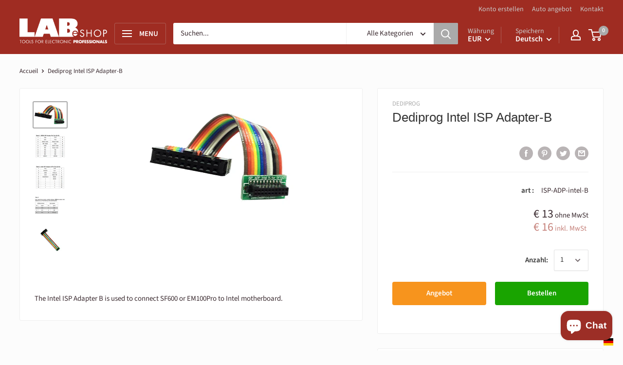

--- FILE ---
content_type: text/html; charset=utf-8
request_url: https://thelabeshop.com/de/products/dediprog-intel-isp-adaptor-b
body_size: 40036
content:
<!doctype html>

<html class="no-js" lang="de">
  <head>
    <meta charset="utf-8"> 
    <meta http-equiv="X-UA-Compatible" content="IE=edge,chrome=1">
    <meta name="viewport" content="width=device-width, initial-scale=1.0, height=device-height, minimum-scale=1.0">
    <meta name="theme-color" content="#aaaaaa">
        
    
    <title>Dediprog Intel ISP Adapter-B &ndash; The LAB eShop
</title><meta name="description" content="The Intel ISP Adapter B is used to connect SF600 or EM100Pro to Intel motherboard.
"><link rel="canonical" href="https://thelabeshop.com/de/products/dediprog-intel-isp-adaptor-b"><link rel="shortcut icon" href="//thelabeshop.com/cdn/shop/files/favicon_32x32.png?v=1614341616" type="image/png"><link rel="preload" as="style" href="//thelabeshop.com/cdn/shop/t/22/assets/theme.scss.css?v=105463987209543531391759331683">

    











































<meta property="og:type" content="product">
  <meta property="og:title" content="Dediprog Intel ISP Adapter-B"><meta property="og:image" content="http://thelabeshop.com/cdn/shop/products/Dediprog-Intel-ISP-Adaptor-B_1_1024x.png?v=1579797089">
    <meta property="og:image:secure_url" content="https://thelabeshop.com/cdn/shop/products/Dediprog-Intel-ISP-Adaptor-B_1_1024x.png?v=1579797089"><meta property="og:image" content="http://thelabeshop.com/cdn/shop/products/Dediprog-Intel-ISP-Adaptor-B_2_1024x.jpg?v=1579797089">
    <meta property="og:image:secure_url" content="https://thelabeshop.com/cdn/shop/products/Dediprog-Intel-ISP-Adaptor-B_2_1024x.jpg?v=1579797089"><meta property="og:image" content="http://thelabeshop.com/cdn/shop/products/Dediprog-Intel-ISP-Adaptor-B_3_1024x.jpg?v=1579797089">
    <meta property="og:image:secure_url" content="https://thelabeshop.com/cdn/shop/products/Dediprog-Intel-ISP-Adaptor-B_3_1024x.jpg?v=1579797089"><meta property="product:price:amount" content="13">
  <meta property="product:price:currency" content="EUR"><meta property="og:description" content="The Intel ISP Adapter B is used to connect SF600 or EM100Pro to Intel motherboard."><meta property="og:url" content="https://thelabeshop.com/de/products/dediprog-intel-isp-adaptor-b">
<meta property="og:site_name" content="The LAB eShop"><meta name="twitter:card" content="summary"><meta name="twitter:title" content="Dediprog Intel ISP Adapter-B">
  <meta name="twitter:description" content="">
  <meta name="twitter:image" content="https://thelabeshop.com/cdn/shop/products/Dediprog-Intel-ISP-Adaptor-B_1_600x600_crop_center.png?v=1579797089">
<link rel="preconnect" href="//fonts.shopifycdn.com">
    <link rel="dns-prefetch" href="//productreviews.shopifycdn.com">
    <link rel="dns-prefetch" href="//maps.googleapis.com">
    <link rel="dns-prefetch" href="//maps.gstatic.com">

    <script>window.performance && window.performance.mark && window.performance.mark('shopify.content_for_header.start');</script><meta name="google-site-verification" content="agG51PjN8Y5E9TdV4abnott3OhBd4nckT3ZjEfOF35o">
<meta name="google-site-verification" content="agG51PjN8Y5E9TdV4abnott3OhBd4nckT3ZjEfOF35o">
<meta id="shopify-digital-wallet" name="shopify-digital-wallet" content="/7660929091/digital_wallets/dialog">
<link rel="alternate" hreflang="x-default" href="https://thelabeshop.com/products/dediprog-intel-isp-adaptor-b">
<link rel="alternate" hreflang="en" href="https://thelabeshop.com/products/dediprog-intel-isp-adaptor-b">
<link rel="alternate" hreflang="de" href="https://thelabeshop.com/de/products/dediprog-intel-isp-adaptor-b">
<link rel="alternate" hreflang="fr" href="https://thelabeshop.com/fr/products/dediprog-intel-isp-adaptor-b">
<link rel="alternate" type="application/json+oembed" href="https://thelabeshop.com/de/products/dediprog-intel-isp-adaptor-b.oembed">
<script async="async" src="/checkouts/internal/preloads.js?locale=de-ES"></script>
<script id="shopify-features" type="application/json">{"accessToken":"8d3277fe11f8843e2d3677a38adf8fad","betas":["rich-media-storefront-analytics"],"domain":"thelabeshop.com","predictiveSearch":true,"shopId":7660929091,"locale":"de"}</script>
<script>var Shopify = Shopify || {};
Shopify.shop = "thelabeshop.myshopify.com";
Shopify.locale = "de";
Shopify.currency = {"active":"EUR","rate":"1.0"};
Shopify.country = "ES";
Shopify.theme = {"name":"THE LAB eSHOP 2021 Oct 12","id":120487149635,"schema_name":"Warehouse","schema_version":"1.3.4","theme_store_id":null,"role":"main"};
Shopify.theme.handle = "null";
Shopify.theme.style = {"id":null,"handle":null};
Shopify.cdnHost = "thelabeshop.com/cdn";
Shopify.routes = Shopify.routes || {};
Shopify.routes.root = "/de/";</script>
<script type="module">!function(o){(o.Shopify=o.Shopify||{}).modules=!0}(window);</script>
<script>!function(o){function n(){var o=[];function n(){o.push(Array.prototype.slice.apply(arguments))}return n.q=o,n}var t=o.Shopify=o.Shopify||{};t.loadFeatures=n(),t.autoloadFeatures=n()}(window);</script>
<script id="shop-js-analytics" type="application/json">{"pageType":"product"}</script>
<script defer="defer" async type="module" src="//thelabeshop.com/cdn/shopifycloud/shop-js/modules/v2/client.init-shop-cart-sync_kxAhZfSm.de.esm.js"></script>
<script defer="defer" async type="module" src="//thelabeshop.com/cdn/shopifycloud/shop-js/modules/v2/chunk.common_5BMd6ono.esm.js"></script>
<script type="module">
  await import("//thelabeshop.com/cdn/shopifycloud/shop-js/modules/v2/client.init-shop-cart-sync_kxAhZfSm.de.esm.js");
await import("//thelabeshop.com/cdn/shopifycloud/shop-js/modules/v2/chunk.common_5BMd6ono.esm.js");

  window.Shopify.SignInWithShop?.initShopCartSync?.({"fedCMEnabled":true,"windoidEnabled":true});

</script>
<script id="__st">var __st={"a":7660929091,"offset":3600,"reqid":"55d741b3-4b13-4987-bf51-93017bdd5896-1769026618","pageurl":"thelabeshop.com\/de\/products\/dediprog-intel-isp-adaptor-b","u":"ec5a5ed0a067","p":"product","rtyp":"product","rid":4390227902531};</script>
<script>window.ShopifyPaypalV4VisibilityTracking = true;</script>
<script id="captcha-bootstrap">!function(){'use strict';const t='contact',e='account',n='new_comment',o=[[t,t],['blogs',n],['comments',n],[t,'customer']],c=[[e,'customer_login'],[e,'guest_login'],[e,'recover_customer_password'],[e,'create_customer']],r=t=>t.map((([t,e])=>`form[action*='/${t}']:not([data-nocaptcha='true']) input[name='form_type'][value='${e}']`)).join(','),a=t=>()=>t?[...document.querySelectorAll(t)].map((t=>t.form)):[];function s(){const t=[...o],e=r(t);return a(e)}const i='password',u='form_key',d=['recaptcha-v3-token','g-recaptcha-response','h-captcha-response',i],f=()=>{try{return window.sessionStorage}catch{return}},m='__shopify_v',_=t=>t.elements[u];function p(t,e,n=!1){try{const o=window.sessionStorage,c=JSON.parse(o.getItem(e)),{data:r}=function(t){const{data:e,action:n}=t;return t[m]||n?{data:e,action:n}:{data:t,action:n}}(c);for(const[e,n]of Object.entries(r))t.elements[e]&&(t.elements[e].value=n);n&&o.removeItem(e)}catch(o){console.error('form repopulation failed',{error:o})}}const l='form_type',E='cptcha';function T(t){t.dataset[E]=!0}const w=window,h=w.document,L='Shopify',v='ce_forms',y='captcha';let A=!1;((t,e)=>{const n=(g='f06e6c50-85a8-45c8-87d0-21a2b65856fe',I='https://cdn.shopify.com/shopifycloud/storefront-forms-hcaptcha/ce_storefront_forms_captcha_hcaptcha.v1.5.2.iife.js',D={infoText:'Durch hCaptcha geschützt',privacyText:'Datenschutz',termsText:'Allgemeine Geschäftsbedingungen'},(t,e,n)=>{const o=w[L][v],c=o.bindForm;if(c)return c(t,g,e,D).then(n);var r;o.q.push([[t,g,e,D],n]),r=I,A||(h.body.append(Object.assign(h.createElement('script'),{id:'captcha-provider',async:!0,src:r})),A=!0)});var g,I,D;w[L]=w[L]||{},w[L][v]=w[L][v]||{},w[L][v].q=[],w[L][y]=w[L][y]||{},w[L][y].protect=function(t,e){n(t,void 0,e),T(t)},Object.freeze(w[L][y]),function(t,e,n,w,h,L){const[v,y,A,g]=function(t,e,n){const i=e?o:[],u=t?c:[],d=[...i,...u],f=r(d),m=r(i),_=r(d.filter((([t,e])=>n.includes(e))));return[a(f),a(m),a(_),s()]}(w,h,L),I=t=>{const e=t.target;return e instanceof HTMLFormElement?e:e&&e.form},D=t=>v().includes(t);t.addEventListener('submit',(t=>{const e=I(t);if(!e)return;const n=D(e)&&!e.dataset.hcaptchaBound&&!e.dataset.recaptchaBound,o=_(e),c=g().includes(e)&&(!o||!o.value);(n||c)&&t.preventDefault(),c&&!n&&(function(t){try{if(!f())return;!function(t){const e=f();if(!e)return;const n=_(t);if(!n)return;const o=n.value;o&&e.removeItem(o)}(t);const e=Array.from(Array(32),(()=>Math.random().toString(36)[2])).join('');!function(t,e){_(t)||t.append(Object.assign(document.createElement('input'),{type:'hidden',name:u})),t.elements[u].value=e}(t,e),function(t,e){const n=f();if(!n)return;const o=[...t.querySelectorAll(`input[type='${i}']`)].map((({name:t})=>t)),c=[...d,...o],r={};for(const[a,s]of new FormData(t).entries())c.includes(a)||(r[a]=s);n.setItem(e,JSON.stringify({[m]:1,action:t.action,data:r}))}(t,e)}catch(e){console.error('failed to persist form',e)}}(e),e.submit())}));const S=(t,e)=>{t&&!t.dataset[E]&&(n(t,e.some((e=>e===t))),T(t))};for(const o of['focusin','change'])t.addEventListener(o,(t=>{const e=I(t);D(e)&&S(e,y())}));const B=e.get('form_key'),M=e.get(l),P=B&&M;t.addEventListener('DOMContentLoaded',(()=>{const t=y();if(P)for(const e of t)e.elements[l].value===M&&p(e,B);[...new Set([...A(),...v().filter((t=>'true'===t.dataset.shopifyCaptcha))])].forEach((e=>S(e,t)))}))}(h,new URLSearchParams(w.location.search),n,t,e,['guest_login'])})(!0,!0)}();</script>
<script integrity="sha256-4kQ18oKyAcykRKYeNunJcIwy7WH5gtpwJnB7kiuLZ1E=" data-source-attribution="shopify.loadfeatures" defer="defer" src="//thelabeshop.com/cdn/shopifycloud/storefront/assets/storefront/load_feature-a0a9edcb.js" crossorigin="anonymous"></script>
<script data-source-attribution="shopify.dynamic_checkout.dynamic.init">var Shopify=Shopify||{};Shopify.PaymentButton=Shopify.PaymentButton||{isStorefrontPortableWallets:!0,init:function(){window.Shopify.PaymentButton.init=function(){};var t=document.createElement("script");t.src="https://thelabeshop.com/cdn/shopifycloud/portable-wallets/latest/portable-wallets.de.js",t.type="module",document.head.appendChild(t)}};
</script>
<script data-source-attribution="shopify.dynamic_checkout.buyer_consent">
  function portableWalletsHideBuyerConsent(e){var t=document.getElementById("shopify-buyer-consent"),n=document.getElementById("shopify-subscription-policy-button");t&&n&&(t.classList.add("hidden"),t.setAttribute("aria-hidden","true"),n.removeEventListener("click",e))}function portableWalletsShowBuyerConsent(e){var t=document.getElementById("shopify-buyer-consent"),n=document.getElementById("shopify-subscription-policy-button");t&&n&&(t.classList.remove("hidden"),t.removeAttribute("aria-hidden"),n.addEventListener("click",e))}window.Shopify?.PaymentButton&&(window.Shopify.PaymentButton.hideBuyerConsent=portableWalletsHideBuyerConsent,window.Shopify.PaymentButton.showBuyerConsent=portableWalletsShowBuyerConsent);
</script>
<script data-source-attribution="shopify.dynamic_checkout.cart.bootstrap">document.addEventListener("DOMContentLoaded",(function(){function t(){return document.querySelector("shopify-accelerated-checkout-cart, shopify-accelerated-checkout")}if(t())Shopify.PaymentButton.init();else{new MutationObserver((function(e,n){t()&&(Shopify.PaymentButton.init(),n.disconnect())})).observe(document.body,{childList:!0,subtree:!0})}}));
</script>

<script>window.performance && window.performance.mark && window.performance.mark('shopify.content_for_header.end');</script>

    
















































 















 












  <script type="application/ld+json">
  {
    "@context": "http://schema.org",
    "@type": "Product",
    "offers": [{
          "@type": "Offer",
          "name": "Default Title",
          "availability":"https://schema.org/InStock",
          "price": "13",
          "priceCurrency": "EUR",
          "priceValidUntil": "2026-01-31","sku": "ISP-ADP-intel-B","url": "/de/products/dediprog-intel-isp-adaptor-b/de/products/dediprog-intel-isp-adaptor-b?variant=31366830751811"
        }
],
    "brand": {
      "name": "Dediprog"
    },
    "name": "Dediprog Intel ISP Adapter-B",
    "description": "The Intel ISP Adapter B is used to connect SF600 or EM100Pro to Intel motherboard.",
    "category": "Programmers",
    "url": "/de/products/dediprog-intel-isp-adaptor-b/de/products/dediprog-intel-isp-adaptor-b",
    "sku": "ISP-ADP-intel-B",
    "image": {
      "@type": "ImageObject",
      "url": "https://thelabeshop.com/cdn/shop/products/Dediprog-Intel-ISP-Adaptor-B_1_1024x.png?v=1579797089",
      "image": "https://thelabeshop.com/cdn/shop/products/Dediprog-Intel-ISP-Adaptor-B_1_1024x.png?v=1579797089",
      "name": "Dediprog Intel ISP Adapter-B",
      "width": "1024",
      "height": "1024"
    }
  }
  </script>


    <script>
      // This allows to expose several variables to the global scope, to be used in scripts
      window.theme = {
        template: "product",
        localeRootUrl: "\/de",
        shopCurrency: "EUR",
        cartCount: 0,
        customerId: null,
        moneyFormat: "\u003cspan class=\"money\"\u003e€ {{amount_no_decimals_with_space_separator}}\u003c\/span\u003e",
        moneyWithCurrencyFormat: "\u003cspan class=\"money\"\u003e{{amount_no_decimals_with_space_separator}} EUR\u003c\/span\u003e",
        useNativeMultiCurrency: false,
        currencyConversionEnabled: true,
        currencyConversionMoneyFormat: "money_format",
        currencyConversionRoundAmounts: true,
        showDiscount: true,
        discountMode: "percentage",
        searchMode: "product",
        cartType: "page"
      };

      window.languages = {
        collectionOnSaleLabel: "Spare {{savings}}",
        productFormUnavailable: "Nicht verfügbar",
        productFormAddToCart: "Bestellen",
        productFormSoldOut: "Ausverkauft",
        shippingEstimatorNoResults: "Für Ihre Adresse wurde kein Versand gefunden.",
        shippingEstimatorOneResult: "Für Ihre Adresse gilt eine Versandkostenpauschale:",
        shippingEstimatorMultipleResults: "Für Ihre Adresse gelten {{count}} Versandkosten:",
        shippingEstimatorErrors: "Es gibt einige Fehler:"
      };

      window.lazySizesConfig = {
        loadHidden: false,
        hFac: 0.8,
        expFactor: 3,
        customMedia: {
          '--phone': '(max-width: 640px)',
          '--tablet': '(min-width: 641px) and (max-width: 1023px)',
          '--lap': '(min-width: 1024px)'
        }
      };

      document.documentElement.className = document.documentElement.className.replace('no-js', 'js');

      // This code is done to force reload the page when the back button is hit (which allows to fix stale data on cart, for instance)
      if (performance.navigation.type === 2) {
        location.reload(true);
      }
    </script>

    <script src="//thelabeshop.com/cdn/shop/t/22/assets/lazysizes.min.js?v=38423348123636194381634030427" async></script>

    
      <script src="https://quote.thelabeshop.com/currencies.js?shop=thelabeshop.myshopify.com" defer></script>
     
    
<!--script src="https://app.accentuate.io/dist/proxy.js"></script-->    
    <script src="//thelabeshop.com/cdn/shop/t/22/assets/jquery.min.js?v=81049236547974671631634030426"></script>
    <script src="//polyfill-fastly.net/v3/polyfill.min.js?unknown=polyfill&features=fetch,Element.prototype.closest,Element.prototype.matches,Element.prototype.remove,Element.prototype.classList,Array.prototype.includes,Array.prototype.fill,String.prototype.includes,String.prototype.padStart,Object.assign,CustomEvent,Intl,URL,DOMTokenList,IntersectionObserver,IntersectionObserverEntry" defer></script>
    <script src="//thelabeshop.com/cdn/shop/t/22/assets/libs.min.js?v=36629197183099365621634030427" defer></script>
    <script src="//thelabeshop.com/cdn/shop/t/22/assets/theme.js?v=168182638238988343621634134673" defer></script>
    <script src="//thelabeshop.com/cdn/shop/t/22/assets/custom.js?v=73856274714334160591634030424" defer></script>

    <link rel="stylesheet" href="//thelabeshop.com/cdn/shop/t/22/assets/theme.scss.css?v=105463987209543531391759331683">
	<meta name="google-site-verification" content="Gqu9PgCQ8PkM7zS00ZgPk2rCOxW8DCDlbkH2oOJtaOU" />    
<script src="https://cdn.shopify.com/extensions/e8878072-2f6b-4e89-8082-94b04320908d/inbox-1254/assets/inbox-chat-loader.js" type="text/javascript" defer="defer"></script>
<link href="https://monorail-edge.shopifysvc.com" rel="dns-prefetch">
<script>(function(){if ("sendBeacon" in navigator && "performance" in window) {try {var session_token_from_headers = performance.getEntriesByType('navigation')[0].serverTiming.find(x => x.name == '_s').description;} catch {var session_token_from_headers = undefined;}var session_cookie_matches = document.cookie.match(/_shopify_s=([^;]*)/);var session_token_from_cookie = session_cookie_matches && session_cookie_matches.length === 2 ? session_cookie_matches[1] : "";var session_token = session_token_from_headers || session_token_from_cookie || "";function handle_abandonment_event(e) {var entries = performance.getEntries().filter(function(entry) {return /monorail-edge.shopifysvc.com/.test(entry.name);});if (!window.abandonment_tracked && entries.length === 0) {window.abandonment_tracked = true;var currentMs = Date.now();var navigation_start = performance.timing.navigationStart;var payload = {shop_id: 7660929091,url: window.location.href,navigation_start,duration: currentMs - navigation_start,session_token,page_type: "product"};window.navigator.sendBeacon("https://monorail-edge.shopifysvc.com/v1/produce", JSON.stringify({schema_id: "online_store_buyer_site_abandonment/1.1",payload: payload,metadata: {event_created_at_ms: currentMs,event_sent_at_ms: currentMs}}));}}window.addEventListener('pagehide', handle_abandonment_event);}}());</script>
<script id="web-pixels-manager-setup">(function e(e,d,r,n,o){if(void 0===o&&(o={}),!Boolean(null===(a=null===(i=window.Shopify)||void 0===i?void 0:i.analytics)||void 0===a?void 0:a.replayQueue)){var i,a;window.Shopify=window.Shopify||{};var t=window.Shopify;t.analytics=t.analytics||{};var s=t.analytics;s.replayQueue=[],s.publish=function(e,d,r){return s.replayQueue.push([e,d,r]),!0};try{self.performance.mark("wpm:start")}catch(e){}var l=function(){var e={modern:/Edge?\/(1{2}[4-9]|1[2-9]\d|[2-9]\d{2}|\d{4,})\.\d+(\.\d+|)|Firefox\/(1{2}[4-9]|1[2-9]\d|[2-9]\d{2}|\d{4,})\.\d+(\.\d+|)|Chrom(ium|e)\/(9{2}|\d{3,})\.\d+(\.\d+|)|(Maci|X1{2}).+ Version\/(15\.\d+|(1[6-9]|[2-9]\d|\d{3,})\.\d+)([,.]\d+|)( \(\w+\)|)( Mobile\/\w+|) Safari\/|Chrome.+OPR\/(9{2}|\d{3,})\.\d+\.\d+|(CPU[ +]OS|iPhone[ +]OS|CPU[ +]iPhone|CPU IPhone OS|CPU iPad OS)[ +]+(15[._]\d+|(1[6-9]|[2-9]\d|\d{3,})[._]\d+)([._]\d+|)|Android:?[ /-](13[3-9]|1[4-9]\d|[2-9]\d{2}|\d{4,})(\.\d+|)(\.\d+|)|Android.+Firefox\/(13[5-9]|1[4-9]\d|[2-9]\d{2}|\d{4,})\.\d+(\.\d+|)|Android.+Chrom(ium|e)\/(13[3-9]|1[4-9]\d|[2-9]\d{2}|\d{4,})\.\d+(\.\d+|)|SamsungBrowser\/([2-9]\d|\d{3,})\.\d+/,legacy:/Edge?\/(1[6-9]|[2-9]\d|\d{3,})\.\d+(\.\d+|)|Firefox\/(5[4-9]|[6-9]\d|\d{3,})\.\d+(\.\d+|)|Chrom(ium|e)\/(5[1-9]|[6-9]\d|\d{3,})\.\d+(\.\d+|)([\d.]+$|.*Safari\/(?![\d.]+ Edge\/[\d.]+$))|(Maci|X1{2}).+ Version\/(10\.\d+|(1[1-9]|[2-9]\d|\d{3,})\.\d+)([,.]\d+|)( \(\w+\)|)( Mobile\/\w+|) Safari\/|Chrome.+OPR\/(3[89]|[4-9]\d|\d{3,})\.\d+\.\d+|(CPU[ +]OS|iPhone[ +]OS|CPU[ +]iPhone|CPU IPhone OS|CPU iPad OS)[ +]+(10[._]\d+|(1[1-9]|[2-9]\d|\d{3,})[._]\d+)([._]\d+|)|Android:?[ /-](13[3-9]|1[4-9]\d|[2-9]\d{2}|\d{4,})(\.\d+|)(\.\d+|)|Mobile Safari.+OPR\/([89]\d|\d{3,})\.\d+\.\d+|Android.+Firefox\/(13[5-9]|1[4-9]\d|[2-9]\d{2}|\d{4,})\.\d+(\.\d+|)|Android.+Chrom(ium|e)\/(13[3-9]|1[4-9]\d|[2-9]\d{2}|\d{4,})\.\d+(\.\d+|)|Android.+(UC? ?Browser|UCWEB|U3)[ /]?(15\.([5-9]|\d{2,})|(1[6-9]|[2-9]\d|\d{3,})\.\d+)\.\d+|SamsungBrowser\/(5\.\d+|([6-9]|\d{2,})\.\d+)|Android.+MQ{2}Browser\/(14(\.(9|\d{2,})|)|(1[5-9]|[2-9]\d|\d{3,})(\.\d+|))(\.\d+|)|K[Aa][Ii]OS\/(3\.\d+|([4-9]|\d{2,})\.\d+)(\.\d+|)/},d=e.modern,r=e.legacy,n=navigator.userAgent;return n.match(d)?"modern":n.match(r)?"legacy":"unknown"}(),u="modern"===l?"modern":"legacy",c=(null!=n?n:{modern:"",legacy:""})[u],f=function(e){return[e.baseUrl,"/wpm","/b",e.hashVersion,"modern"===e.buildTarget?"m":"l",".js"].join("")}({baseUrl:d,hashVersion:r,buildTarget:u}),m=function(e){var d=e.version,r=e.bundleTarget,n=e.surface,o=e.pageUrl,i=e.monorailEndpoint;return{emit:function(e){var a=e.status,t=e.errorMsg,s=(new Date).getTime(),l=JSON.stringify({metadata:{event_sent_at_ms:s},events:[{schema_id:"web_pixels_manager_load/3.1",payload:{version:d,bundle_target:r,page_url:o,status:a,surface:n,error_msg:t},metadata:{event_created_at_ms:s}}]});if(!i)return console&&console.warn&&console.warn("[Web Pixels Manager] No Monorail endpoint provided, skipping logging."),!1;try{return self.navigator.sendBeacon.bind(self.navigator)(i,l)}catch(e){}var u=new XMLHttpRequest;try{return u.open("POST",i,!0),u.setRequestHeader("Content-Type","text/plain"),u.send(l),!0}catch(e){return console&&console.warn&&console.warn("[Web Pixels Manager] Got an unhandled error while logging to Monorail."),!1}}}}({version:r,bundleTarget:l,surface:e.surface,pageUrl:self.location.href,monorailEndpoint:e.monorailEndpoint});try{o.browserTarget=l,function(e){var d=e.src,r=e.async,n=void 0===r||r,o=e.onload,i=e.onerror,a=e.sri,t=e.scriptDataAttributes,s=void 0===t?{}:t,l=document.createElement("script"),u=document.querySelector("head"),c=document.querySelector("body");if(l.async=n,l.src=d,a&&(l.integrity=a,l.crossOrigin="anonymous"),s)for(var f in s)if(Object.prototype.hasOwnProperty.call(s,f))try{l.dataset[f]=s[f]}catch(e){}if(o&&l.addEventListener("load",o),i&&l.addEventListener("error",i),u)u.appendChild(l);else{if(!c)throw new Error("Did not find a head or body element to append the script");c.appendChild(l)}}({src:f,async:!0,onload:function(){if(!function(){var e,d;return Boolean(null===(d=null===(e=window.Shopify)||void 0===e?void 0:e.analytics)||void 0===d?void 0:d.initialized)}()){var d=window.webPixelsManager.init(e)||void 0;if(d){var r=window.Shopify.analytics;r.replayQueue.forEach((function(e){var r=e[0],n=e[1],o=e[2];d.publishCustomEvent(r,n,o)})),r.replayQueue=[],r.publish=d.publishCustomEvent,r.visitor=d.visitor,r.initialized=!0}}},onerror:function(){return m.emit({status:"failed",errorMsg:"".concat(f," has failed to load")})},sri:function(e){var d=/^sha384-[A-Za-z0-9+/=]+$/;return"string"==typeof e&&d.test(e)}(c)?c:"",scriptDataAttributes:o}),m.emit({status:"loading"})}catch(e){m.emit({status:"failed",errorMsg:(null==e?void 0:e.message)||"Unknown error"})}}})({shopId: 7660929091,storefrontBaseUrl: "https://thelabeshop.com",extensionsBaseUrl: "https://extensions.shopifycdn.com/cdn/shopifycloud/web-pixels-manager",monorailEndpoint: "https://monorail-edge.shopifysvc.com/unstable/produce_batch",surface: "storefront-renderer",enabledBetaFlags: ["2dca8a86"],webPixelsConfigList: [{"id":"1076855108","configuration":"{\"config\":\"{\\\"pixel_id\\\":\\\"G-V6XMBE5RDG\\\",\\\"target_country\\\":\\\"DE\\\",\\\"gtag_events\\\":[{\\\"type\\\":\\\"search\\\",\\\"action_label\\\":[\\\"G-V6XMBE5RDG\\\",\\\"AW-1056975022\\\/Iq6BCLPN4cgBEK7RgPgD\\\"]},{\\\"type\\\":\\\"begin_checkout\\\",\\\"action_label\\\":[\\\"G-V6XMBE5RDG\\\",\\\"AW-1056975022\\\/nXugCLDN4cgBEK7RgPgD\\\"]},{\\\"type\\\":\\\"view_item\\\",\\\"action_label\\\":[\\\"G-V6XMBE5RDG\\\",\\\"AW-1056975022\\\/vadlCKrN4cgBEK7RgPgD\\\",\\\"MC-LGZYJ2WF19\\\"]},{\\\"type\\\":\\\"purchase\\\",\\\"action_label\\\":[\\\"G-V6XMBE5RDG\\\",\\\"AW-1056975022\\\/SLM9CKfN4cgBEK7RgPgD\\\",\\\"MC-LGZYJ2WF19\\\"]},{\\\"type\\\":\\\"page_view\\\",\\\"action_label\\\":[\\\"G-V6XMBE5RDG\\\",\\\"AW-1056975022\\\/vcZ1CKTN4cgBEK7RgPgD\\\",\\\"MC-LGZYJ2WF19\\\"]},{\\\"type\\\":\\\"add_payment_info\\\",\\\"action_label\\\":[\\\"G-V6XMBE5RDG\\\",\\\"AW-1056975022\\\/1BTcCLbN4cgBEK7RgPgD\\\"]},{\\\"type\\\":\\\"add_to_cart\\\",\\\"action_label\\\":[\\\"G-V6XMBE5RDG\\\",\\\"AW-1056975022\\\/zivdCK3N4cgBEK7RgPgD\\\"]}],\\\"enable_monitoring_mode\\\":false}\"}","eventPayloadVersion":"v1","runtimeContext":"OPEN","scriptVersion":"b2a88bafab3e21179ed38636efcd8a93","type":"APP","apiClientId":1780363,"privacyPurposes":[],"dataSharingAdjustments":{"protectedCustomerApprovalScopes":["read_customer_address","read_customer_email","read_customer_name","read_customer_personal_data","read_customer_phone"]}},{"id":"shopify-app-pixel","configuration":"{}","eventPayloadVersion":"v1","runtimeContext":"STRICT","scriptVersion":"0450","apiClientId":"shopify-pixel","type":"APP","privacyPurposes":["ANALYTICS","MARKETING"]},{"id":"shopify-custom-pixel","eventPayloadVersion":"v1","runtimeContext":"LAX","scriptVersion":"0450","apiClientId":"shopify-pixel","type":"CUSTOM","privacyPurposes":["ANALYTICS","MARKETING"]}],isMerchantRequest: false,initData: {"shop":{"name":"The LAB eShop","paymentSettings":{"currencyCode":"EUR"},"myshopifyDomain":"thelabeshop.myshopify.com","countryCode":"SE","storefrontUrl":"https:\/\/thelabeshop.com\/de"},"customer":null,"cart":null,"checkout":null,"productVariants":[{"price":{"amount":13.0,"currencyCode":"EUR"},"product":{"title":"Dediprog Intel ISP Adapter-B","vendor":"Dediprog","id":"4390227902531","untranslatedTitle":"Dediprog Intel ISP Adapter-B","url":"\/de\/products\/dediprog-intel-isp-adaptor-b","type":"Programmers"},"id":"31366830751811","image":{"src":"\/\/thelabeshop.com\/cdn\/shop\/products\/Dediprog-Intel-ISP-Adaptor-B_1.png?v=1579797089"},"sku":"ISP-ADP-intel-B","title":"Default Title","untranslatedTitle":"Default Title"}],"purchasingCompany":null},},"https://thelabeshop.com/cdn","fcfee988w5aeb613cpc8e4bc33m6693e112",{"modern":"","legacy":""},{"shopId":"7660929091","storefrontBaseUrl":"https:\/\/thelabeshop.com","extensionBaseUrl":"https:\/\/extensions.shopifycdn.com\/cdn\/shopifycloud\/web-pixels-manager","surface":"storefront-renderer","enabledBetaFlags":"[\"2dca8a86\"]","isMerchantRequest":"false","hashVersion":"fcfee988w5aeb613cpc8e4bc33m6693e112","publish":"custom","events":"[[\"page_viewed\",{}],[\"product_viewed\",{\"productVariant\":{\"price\":{\"amount\":13.0,\"currencyCode\":\"EUR\"},\"product\":{\"title\":\"Dediprog Intel ISP Adapter-B\",\"vendor\":\"Dediprog\",\"id\":\"4390227902531\",\"untranslatedTitle\":\"Dediprog Intel ISP Adapter-B\",\"url\":\"\/de\/products\/dediprog-intel-isp-adaptor-b\",\"type\":\"Programmers\"},\"id\":\"31366830751811\",\"image\":{\"src\":\"\/\/thelabeshop.com\/cdn\/shop\/products\/Dediprog-Intel-ISP-Adaptor-B_1.png?v=1579797089\"},\"sku\":\"ISP-ADP-intel-B\",\"title\":\"Default Title\",\"untranslatedTitle\":\"Default Title\"}}]]"});</script><script>
  window.ShopifyAnalytics = window.ShopifyAnalytics || {};
  window.ShopifyAnalytics.meta = window.ShopifyAnalytics.meta || {};
  window.ShopifyAnalytics.meta.currency = 'EUR';
  var meta = {"product":{"id":4390227902531,"gid":"gid:\/\/shopify\/Product\/4390227902531","vendor":"Dediprog","type":"Programmers","handle":"dediprog-intel-isp-adaptor-b","variants":[{"id":31366830751811,"price":1300,"name":"Dediprog Intel ISP Adapter-B","public_title":null,"sku":"ISP-ADP-intel-B"}],"remote":false},"page":{"pageType":"product","resourceType":"product","resourceId":4390227902531,"requestId":"55d741b3-4b13-4987-bf51-93017bdd5896-1769026618"}};
  for (var attr in meta) {
    window.ShopifyAnalytics.meta[attr] = meta[attr];
  }
</script>
<script class="analytics">
  (function () {
    var customDocumentWrite = function(content) {
      var jquery = null;

      if (window.jQuery) {
        jquery = window.jQuery;
      } else if (window.Checkout && window.Checkout.$) {
        jquery = window.Checkout.$;
      }

      if (jquery) {
        jquery('body').append(content);
      }
    };

    var hasLoggedConversion = function(token) {
      if (token) {
        return document.cookie.indexOf('loggedConversion=' + token) !== -1;
      }
      return false;
    }

    var setCookieIfConversion = function(token) {
      if (token) {
        var twoMonthsFromNow = new Date(Date.now());
        twoMonthsFromNow.setMonth(twoMonthsFromNow.getMonth() + 2);

        document.cookie = 'loggedConversion=' + token + '; expires=' + twoMonthsFromNow;
      }
    }

    var trekkie = window.ShopifyAnalytics.lib = window.trekkie = window.trekkie || [];
    if (trekkie.integrations) {
      return;
    }
    trekkie.methods = [
      'identify',
      'page',
      'ready',
      'track',
      'trackForm',
      'trackLink'
    ];
    trekkie.factory = function(method) {
      return function() {
        var args = Array.prototype.slice.call(arguments);
        args.unshift(method);
        trekkie.push(args);
        return trekkie;
      };
    };
    for (var i = 0; i < trekkie.methods.length; i++) {
      var key = trekkie.methods[i];
      trekkie[key] = trekkie.factory(key);
    }
    trekkie.load = function(config) {
      trekkie.config = config || {};
      trekkie.config.initialDocumentCookie = document.cookie;
      var first = document.getElementsByTagName('script')[0];
      var script = document.createElement('script');
      script.type = 'text/javascript';
      script.onerror = function(e) {
        var scriptFallback = document.createElement('script');
        scriptFallback.type = 'text/javascript';
        scriptFallback.onerror = function(error) {
                var Monorail = {
      produce: function produce(monorailDomain, schemaId, payload) {
        var currentMs = new Date().getTime();
        var event = {
          schema_id: schemaId,
          payload: payload,
          metadata: {
            event_created_at_ms: currentMs,
            event_sent_at_ms: currentMs
          }
        };
        return Monorail.sendRequest("https://" + monorailDomain + "/v1/produce", JSON.stringify(event));
      },
      sendRequest: function sendRequest(endpointUrl, payload) {
        // Try the sendBeacon API
        if (window && window.navigator && typeof window.navigator.sendBeacon === 'function' && typeof window.Blob === 'function' && !Monorail.isIos12()) {
          var blobData = new window.Blob([payload], {
            type: 'text/plain'
          });

          if (window.navigator.sendBeacon(endpointUrl, blobData)) {
            return true;
          } // sendBeacon was not successful

        } // XHR beacon

        var xhr = new XMLHttpRequest();

        try {
          xhr.open('POST', endpointUrl);
          xhr.setRequestHeader('Content-Type', 'text/plain');
          xhr.send(payload);
        } catch (e) {
          console.log(e);
        }

        return false;
      },
      isIos12: function isIos12() {
        return window.navigator.userAgent.lastIndexOf('iPhone; CPU iPhone OS 12_') !== -1 || window.navigator.userAgent.lastIndexOf('iPad; CPU OS 12_') !== -1;
      }
    };
    Monorail.produce('monorail-edge.shopifysvc.com',
      'trekkie_storefront_load_errors/1.1',
      {shop_id: 7660929091,
      theme_id: 120487149635,
      app_name: "storefront",
      context_url: window.location.href,
      source_url: "//thelabeshop.com/cdn/s/trekkie.storefront.cd680fe47e6c39ca5d5df5f0a32d569bc48c0f27.min.js"});

        };
        scriptFallback.async = true;
        scriptFallback.src = '//thelabeshop.com/cdn/s/trekkie.storefront.cd680fe47e6c39ca5d5df5f0a32d569bc48c0f27.min.js';
        first.parentNode.insertBefore(scriptFallback, first);
      };
      script.async = true;
      script.src = '//thelabeshop.com/cdn/s/trekkie.storefront.cd680fe47e6c39ca5d5df5f0a32d569bc48c0f27.min.js';
      first.parentNode.insertBefore(script, first);
    };
    trekkie.load(
      {"Trekkie":{"appName":"storefront","development":false,"defaultAttributes":{"shopId":7660929091,"isMerchantRequest":null,"themeId":120487149635,"themeCityHash":"12161643184819224390","contentLanguage":"de","currency":"EUR","eventMetadataId":"82206093-2428-4ab9-bfca-9c7a52680041"},"isServerSideCookieWritingEnabled":true,"monorailRegion":"shop_domain","enabledBetaFlags":["65f19447"]},"Session Attribution":{},"S2S":{"facebookCapiEnabled":false,"source":"trekkie-storefront-renderer","apiClientId":580111}}
    );

    var loaded = false;
    trekkie.ready(function() {
      if (loaded) return;
      loaded = true;

      window.ShopifyAnalytics.lib = window.trekkie;

      var originalDocumentWrite = document.write;
      document.write = customDocumentWrite;
      try { window.ShopifyAnalytics.merchantGoogleAnalytics.call(this); } catch(error) {};
      document.write = originalDocumentWrite;

      window.ShopifyAnalytics.lib.page(null,{"pageType":"product","resourceType":"product","resourceId":4390227902531,"requestId":"55d741b3-4b13-4987-bf51-93017bdd5896-1769026618","shopifyEmitted":true});

      var match = window.location.pathname.match(/checkouts\/(.+)\/(thank_you|post_purchase)/)
      var token = match? match[1]: undefined;
      if (!hasLoggedConversion(token)) {
        setCookieIfConversion(token);
        window.ShopifyAnalytics.lib.track("Viewed Product",{"currency":"EUR","variantId":31366830751811,"productId":4390227902531,"productGid":"gid:\/\/shopify\/Product\/4390227902531","name":"Dediprog Intel ISP Adapter-B","price":"13.00","sku":"ISP-ADP-intel-B","brand":"Dediprog","variant":null,"category":"Programmers","nonInteraction":true,"remote":false},undefined,undefined,{"shopifyEmitted":true});
      window.ShopifyAnalytics.lib.track("monorail:\/\/trekkie_storefront_viewed_product\/1.1",{"currency":"EUR","variantId":31366830751811,"productId":4390227902531,"productGid":"gid:\/\/shopify\/Product\/4390227902531","name":"Dediprog Intel ISP Adapter-B","price":"13.00","sku":"ISP-ADP-intel-B","brand":"Dediprog","variant":null,"category":"Programmers","nonInteraction":true,"remote":false,"referer":"https:\/\/thelabeshop.com\/de\/products\/dediprog-intel-isp-adaptor-b"});
      }
    });


        var eventsListenerScript = document.createElement('script');
        eventsListenerScript.async = true;
        eventsListenerScript.src = "//thelabeshop.com/cdn/shopifycloud/storefront/assets/shop_events_listener-3da45d37.js";
        document.getElementsByTagName('head')[0].appendChild(eventsListenerScript);

})();</script>
  <script>
  if (!window.ga || (window.ga && typeof window.ga !== 'function')) {
    window.ga = function ga() {
      (window.ga.q = window.ga.q || []).push(arguments);
      if (window.Shopify && window.Shopify.analytics && typeof window.Shopify.analytics.publish === 'function') {
        window.Shopify.analytics.publish("ga_stub_called", {}, {sendTo: "google_osp_migration"});
      }
      console.error("Shopify's Google Analytics stub called with:", Array.from(arguments), "\nSee https://help.shopify.com/manual/promoting-marketing/pixels/pixel-migration#google for more information.");
    };
    if (window.Shopify && window.Shopify.analytics && typeof window.Shopify.analytics.publish === 'function') {
      window.Shopify.analytics.publish("ga_stub_initialized", {}, {sendTo: "google_osp_migration"});
    }
  }
</script>
<script
  defer
  src="https://thelabeshop.com/cdn/shopifycloud/perf-kit/shopify-perf-kit-3.0.4.min.js"
  data-application="storefront-renderer"
  data-shop-id="7660929091"
  data-render-region="gcp-us-east1"
  data-page-type="product"
  data-theme-instance-id="120487149635"
  data-theme-name="Warehouse"
  data-theme-version="1.3.4"
  data-monorail-region="shop_domain"
  data-resource-timing-sampling-rate="10"
  data-shs="true"
  data-shs-beacon="true"
  data-shs-export-with-fetch="true"
  data-shs-logs-sample-rate="1"
  data-shs-beacon-endpoint="https://thelabeshop.com/api/collect"
></script>
</head>

  <body class="warehouse--v1  template-product">
    
    
    
    <span class="loading-bar"></span>

    <div id="shopify-section-announcement-bar" class="shopify-section"></div>
<div id="shopify-section-popups" class="shopify-section"><div data-section-id="popups" data-section-type="popups"></div>

</div>
<div id="shopify-section-header" class="shopify-section">




<section data-section-id="header" data-section-type="header" data-section-settings='

{
  "navigationLayout": "condensed",
  "desktopOpenTrigger": "hover",
  "useStickyHeader": true
}
'>
  <header class="header header--condensed " role="banner">
    <div class="container">
      
      <div class="header-top-links hidden-phone" >
      	 
			<a href="/de/account/register" class="top__menu-link header__action-item-title link">Konto erstellen</a>
         
			<a href="/de/pages/autoquote" class="top__menu-link header__action-item-title link">Auto angebot</a>
         
			<a href="/de/pages/contact-us-wed-love-to-chat-with-you" class="top__menu-link header__action-item-title link">Kontakt</a>
         
      </div>
      <div class="header__inner">
        
        

        
          <div class="header__mobile-nav hidden-lap-and-up">
            <button class="header__mobile-nav-toggle icon-state touch-area" data-action="toggle-menu" aria-expanded="false" aria-haspopup="true" aria-controls="mobile-menu" aria-label="MENU">
              <span class="icon-state__primary"><svg class="icon icon--hamburger-mobile" viewBox="0 0 20 16" role="presentation">
      <path d="M0 14h20v2H0v-2zM0 0h20v2H0V0zm0 7h20v2H0V7z" fill="currentColor" fill-rule="evenodd"></path>
    </svg></span>
              <span class="icon-state__secondary"><svg class="icon icon--close" viewBox="0 0 19 19" role="presentation">
      <path d="M9.1923882 8.39339828l7.7781745-7.7781746 1.4142136 1.41421357-7.7781746 7.77817459 7.7781746 7.77817456L16.9705627 19l-7.7781745-7.7781746L1.41421356 19 0 17.5857864l7.7781746-7.77817456L0 2.02943725 1.41421356.61522369 9.1923882 8.39339828z" fill="currentColor" fill-rule="evenodd"></path>
    </svg></span>
            </button>

            <div id="mobile-menu" class="mobile-menu" aria-hidden="true"><svg class="icon icon--nav-triangle-borderless" viewBox="0 0 20 9" role="presentation">
      <path d="M.47108938 9c.2694725-.26871321.57077721-.56867841.90388257-.89986354C3.12384116 6.36134886 5.74788116 3.76338565 9.2467995.30653888c.4145057-.4095171 1.0844277-.40860098 1.4977971.00205122L19.4935156 9H.47108938z" fill="#ffffff"></path>
    </svg><div class="mobile-menu__inner">
    <div class="mobile-menu__panel">
      <div class="mobile-menu__section">
        <ul class="mobile-menu__nav" role="menu"><li class="mobile-menu__nav-item"><button class="mobile-menu__nav-link" role="menuitem" aria-haspopup="true" aria-expanded="false" aria-controls="mobile-panel-0" data-action="open-panel">Analysatoren<svg class="icon icon--arrow-right" viewBox="0 0 8 12" role="presentation">
      <path stroke="currentColor" stroke-width="2" d="M2 2l4 4-4 4" fill="none" stroke-linecap="square"></path>
    </svg></button></li><li class="mobile-menu__nav-item"><button class="mobile-menu__nav-link" role="menuitem" aria-haspopup="true" aria-expanded="false" aria-controls="mobile-panel-1" data-action="open-panel">Host Adapter<svg class="icon icon--arrow-right" viewBox="0 0 8 12" role="presentation">
      <path stroke="currentColor" stroke-width="2" d="M2 2l4 4-4 4" fill="none" stroke-linecap="square"></path>
    </svg></button></li><li class="mobile-menu__nav-item"><button class="mobile-menu__nav-link" role="menuitem" aria-haspopup="true" aria-expanded="false" aria-controls="mobile-panel-2" data-action="open-panel">Messeinrichtungen<svg class="icon icon--arrow-right" viewBox="0 0 8 12" role="presentation">
      <path stroke="currentColor" stroke-width="2" d="M2 2l4 4-4 4" fill="none" stroke-linecap="square"></path>
    </svg></button></li><li class="mobile-menu__nav-item"><button class="mobile-menu__nav-link" role="menuitem" aria-haspopup="true" aria-expanded="false" aria-controls="mobile-panel-3" data-action="open-panel">Programmiergeräte<svg class="icon icon--arrow-right" viewBox="0 0 8 12" role="presentation">
      <path stroke="currentColor" stroke-width="2" d="M2 2l4 4-4 4" fill="none" stroke-linecap="square"></path>
    </svg></button></li><li class="mobile-menu__nav-item"><button class="mobile-menu__nav-link" role="menuitem" aria-haspopup="true" aria-expanded="false" aria-controls="mobile-panel-4" data-action="open-panel">Emulatoren<svg class="icon icon--arrow-right" viewBox="0 0 8 12" role="presentation">
      <path stroke="currentColor" stroke-width="2" d="M2 2l4 4-4 4" fill="none" stroke-linecap="square"></path>
    </svg></button></li><li class="mobile-menu__nav-item"><button class="mobile-menu__nav-link" role="menuitem" aria-haspopup="true" aria-expanded="false" aria-controls="mobile-panel-5" data-action="open-panel">Test Automatisierung<svg class="icon icon--arrow-right" viewBox="0 0 8 12" role="presentation">
      <path stroke="currentColor" stroke-width="2" d="M2 2l4 4-4 4" fill="none" stroke-linecap="square"></path>
    </svg></button></li><li class="mobile-menu__nav-item"><button class="mobile-menu__nav-link" role="menuitem" aria-haspopup="true" aria-expanded="false" aria-controls="mobile-panel-6" data-action="open-panel">Wandler<svg class="icon icon--arrow-right" viewBox="0 0 8 12" role="presentation">
      <path stroke="currentColor" stroke-width="2" d="M2 2l4 4-4 4" fill="none" stroke-linecap="square"></path>
    </svg></button></li></ul>
      </div><div class="mobile-menu__section mobile-menu__section--loose">
          <p class="mobile-menu__section-title heading h5">Besoin d&#39;aide ?</p><div class="mobile-menu__help-wrapper"><svg class="icon icon--bi-phone" viewBox="0 0 24 24" role="presentation">
      <g stroke-width="2" fill="none" fill-rule="evenodd" stroke-linecap="square">
        <path d="M17 15l-3 3-8-8 3-3-5-5-3 3c0 9.941 8.059 18 18 18l3-3-5-5z" stroke="#333333"></path>
        <path d="M14 1c4.971 0 9 4.029 9 9m-9-5c2.761 0 5 2.239 5 5" stroke="#aaaaaa"></path>
      </g>
    </svg><span>Rufen Sie uns an: +46-8-506 181 00</span>
            </div><div class="mobile-menu__help-wrapper"><svg class="icon icon--bi-email" viewBox="0 0 22 22" role="presentation">
      <g fill="none" fill-rule="evenodd">
        <path stroke="#aaaaaa" d="M.916667 10.08333367l3.66666667-2.65833334v4.65849997zm20.1666667 0L17.416667 7.42500033v4.65849997z"></path>
        <path stroke="#333333" stroke-width="2" d="M4.58333367 7.42500033L.916667 10.08333367V21.0833337h20.1666667V10.08333367L17.416667 7.42500033"></path>
        <path stroke="#333333" stroke-width="2" d="M4.58333367 12.1000003V.916667H17.416667v11.1833333m-16.5-2.01666663L21.0833337 21.0833337m0-11.00000003L11.0000003 15.5833337"></path>
        <path d="M8.25000033 5.50000033h5.49999997M8.25000033 9.166667h5.49999997" stroke="#aaaaaa" stroke-width="2" stroke-linecap="square"></path>
      </g>
    </svg><a href="mailto:info@thelabeshop.com">info@thelabeshop.com</a>
            </div></div><div class="mobile-menu__section mobile-menu__section--loose">
          <div class="mobile-menu__currency-selector">
            <label for="mobile-currency-selector">Währung:</label>

            <div class="select-wrapper select-wrapper--transparent">
              <select id="mobile-currency-selector" class="currency-selector" title="Währung"><option value="EUR" selected="selected">EUR</option><option value="GBP">GBP</option><option value="SEK">SEK</option><option value="USD">USD</option></select><svg class="icon icon--arrow-bottom" viewBox="0 0 12 8" role="presentation">
      <path stroke="currentColor" stroke-width="2" d="M10 2L6 6 2 2" fill="none" stroke-linecap="square"></path>
    </svg></div>
          </div>
        </div><div class="mobile-menu__section mobile-menu__section--loose">
          <div class="mobile-menu__locale-selector">
            <label for="mobile-locale-selector">Speichern:</label>

            <div class="select-wrapper select-wrapper--transparent">
              <select id="mobile-locale-selector" class="locale-selector" title="Speichern"><option value="/" >English</option><option value="/de" selected="selected">Deutsch</option><option value="/fr" >Français</option></select><svg class="icon icon--arrow-bottom" viewBox="0 0 12 8" role="presentation">
      <path stroke="currentColor" stroke-width="2" d="M10 2L6 6 2 2" fill="none" stroke-linecap="square"></path>
    </svg></div>
          </div>
        </div></div><div id="mobile-panel-0" class="mobile-menu__panel is-nested">
          <div class="mobile-menu__section is-sticky">
            <button class="mobile-menu__back-button" data-action="close-panel"><svg class="icon icon--arrow-left" viewBox="0 0 8 12" role="presentation">
      <path stroke="currentColor" stroke-width="2" d="M6 10L2 6l4-4" fill="none" stroke-linecap="square"></path>
    </svg> Zurück</button>
          </div>

          <div class="mobile-menu__section"><div class="mobile-menu__nav-list"><div class="mobile-menu__nav-list-item">
                    <button class="mobile-menu__nav-list-toggle text--strong" aria-controls="mobile-list-0" aria-expanded="false" data-action="toggle-collapsible" data-close-siblings="false">Protokoll-Analysatoren<svg class="icon icon--arrow-bottom" viewBox="0 0 12 8" role="presentation">
      <path stroke="currentColor" stroke-width="2" d="M10 2L6 6 2 2" fill="none" stroke-linecap="square"></path>
    </svg>
                    </button>

                    <div id="mobile-list-0" class="mobile-menu__nav-collapsible">
                      <div class="mobile-menu__nav-collapsible-content">
                        <ul class="mobile-menu__nav" role="menu"><li class="mobile-menu__nav-item">
                              <a href="/de/collections/protocol-analyzers-i2c-spi" class="mobile-menu__nav-link" role="menuitem">I2C/SPI</a>
                            </li><li class="mobile-menu__nav-item">
                              <a href="/de/collections/protocol-analyzers-usb" class="mobile-menu__nav-link" role="menuitem">USB</a>
                            </li><li class="mobile-menu__nav-item">
                              <a href="/de/collections/protocol-analyzers-can" class="mobile-menu__nav-link" role="menuitem">CAN</a>
                            </li><li class="mobile-menu__nav-item">
                              <a href="/de/collections/protocol-analyzers-multi-protocol" class="mobile-menu__nav-link" role="menuitem">Multi-Protocol</a>
                            </li></ul>
                      </div>
                    </div>
                  </div><div class="mobile-menu__nav-list-item">
                    <button class="mobile-menu__nav-list-toggle text--strong" aria-controls="mobile-list-1" aria-expanded="false" data-action="toggle-collapsible" data-close-siblings="false">RF Analysatoren<svg class="icon icon--arrow-bottom" viewBox="0 0 12 8" role="presentation">
      <path stroke="currentColor" stroke-width="2" d="M10 2L6 6 2 2" fill="none" stroke-linecap="square"></path>
    </svg>
                    </button>

                    <div id="mobile-list-1" class="mobile-menu__nav-collapsible">
                      <div class="mobile-menu__nav-collapsible-content">
                        <ul class="mobile-menu__nav" role="menu"><li class="mobile-menu__nav-item">
                              <a href="/de/collections/rf-analyzers-portable" class="mobile-menu__nav-link" role="menuitem">Tragbar</a>
                            </li><li class="mobile-menu__nav-item">
                              <a href="/de/collections/rf-analyzers-stand-alone" class="mobile-menu__nav-link" role="menuitem">Einzelplatz</a>
                            </li><li class="mobile-menu__nav-item">
                              <a href="/de/collections/rf-analyzers-antennas" class="mobile-menu__nav-link" role="menuitem">Antennen</a>
                            </li></ul>
                      </div>
                    </div>
                  </div><div class="mobile-menu__nav-list-item">
                    <button class="mobile-menu__nav-list-toggle text--strong" aria-controls="mobile-list-2" aria-expanded="false" data-action="toggle-collapsible" data-close-siblings="false">Logikanalysatoren<svg class="icon icon--arrow-bottom" viewBox="0 0 12 8" role="presentation">
      <path stroke="currentColor" stroke-width="2" d="M10 2L6 6 2 2" fill="none" stroke-linecap="square"></path>
    </svg>
                    </button>

                    <div id="mobile-list-2" class="mobile-menu__nav-collapsible">
                      <div class="mobile-menu__nav-collapsible-content">
                        <ul class="mobile-menu__nav" role="menu"><li class="mobile-menu__nav-item">
                              <a href="/de/collections/logic-analyzers-pc-based" class="mobile-menu__nav-link" role="menuitem">PC gestützt</a>
                            </li><li class="mobile-menu__nav-item">
                              <a href="/de/collections/logic-analyzers-stand-alone" class="mobile-menu__nav-link" role="menuitem">Einzelplatz</a>
                            </li></ul>
                      </div>
                    </div>
                  </div><div class="mobile-menu__nav-list-item">
                    <button class="mobile-menu__nav-list-toggle text--strong" aria-controls="mobile-list-3" aria-expanded="false" data-action="toggle-collapsible" data-close-siblings="false">Automotive | Automatisierung<svg class="icon icon--arrow-bottom" viewBox="0 0 12 8" role="presentation">
      <path stroke="currentColor" stroke-width="2" d="M10 2L6 6 2 2" fill="none" stroke-linecap="square"></path>
    </svg>
                    </button>

                    <div id="mobile-list-3" class="mobile-menu__nav-collapsible">
                      <div class="mobile-menu__nav-collapsible-content">
                        <ul class="mobile-menu__nav" role="menu"><li class="mobile-menu__nav-item">
                              <a href="/de/collections/automotive-analyzers-can" class="mobile-menu__nav-link" role="menuitem">CAN</a>
                            </li><li class="mobile-menu__nav-item">
                              <a href="/de/collections/automotive-analyzers-rs232" class="mobile-menu__nav-link" role="menuitem">RS232</a>
                            </li></ul>
                      </div>
                    </div>
                  </div></div></div>
        </div><div id="mobile-panel-1" class="mobile-menu__panel is-nested">
          <div class="mobile-menu__section is-sticky">
            <button class="mobile-menu__back-button" data-action="close-panel"><svg class="icon icon--arrow-left" viewBox="0 0 8 12" role="presentation">
      <path stroke="currentColor" stroke-width="2" d="M6 10L2 6l4-4" fill="none" stroke-linecap="square"></path>
    </svg> Zurück</button>
          </div>

          <div class="mobile-menu__section"><div class="mobile-menu__nav-list"><div class="mobile-menu__nav-list-item">
                    <button class="mobile-menu__nav-list-toggle text--strong" aria-controls="mobile-list-4" aria-expanded="false" data-action="toggle-collapsible" data-close-siblings="false">I2C/SPI<svg class="icon icon--arrow-bottom" viewBox="0 0 12 8" role="presentation">
      <path stroke="currentColor" stroke-width="2" d="M10 2L6 6 2 2" fill="none" stroke-linecap="square"></path>
    </svg>
                    </button>

                    <div id="mobile-list-4" class="mobile-menu__nav-collapsible">
                      <div class="mobile-menu__nav-collapsible-content">
                        <ul class="mobile-menu__nav" role="menu"></ul>
                      </div>
                    </div>
                  </div><div class="mobile-menu__nav-list-item">
                    <button class="mobile-menu__nav-list-toggle text--strong" aria-controls="mobile-list-5" aria-expanded="false" data-action="toggle-collapsible" data-close-siblings="false">A2B<svg class="icon icon--arrow-bottom" viewBox="0 0 12 8" role="presentation">
      <path stroke="currentColor" stroke-width="2" d="M10 2L6 6 2 2" fill="none" stroke-linecap="square"></path>
    </svg>
                    </button>

                    <div id="mobile-list-5" class="mobile-menu__nav-collapsible">
                      <div class="mobile-menu__nav-collapsible-content">
                        <ul class="mobile-menu__nav" role="menu"></ul>
                      </div>
                    </div>
                  </div><div class="mobile-menu__nav-list-item">
                    <button class="mobile-menu__nav-list-toggle text--strong" aria-controls="mobile-list-6" aria-expanded="false" data-action="toggle-collapsible" data-close-siblings="false">Applikation<svg class="icon icon--arrow-bottom" viewBox="0 0 12 8" role="presentation">
      <path stroke="currentColor" stroke-width="2" d="M10 2L6 6 2 2" fill="none" stroke-linecap="square"></path>
    </svg>
                    </button>

                    <div id="mobile-list-6" class="mobile-menu__nav-collapsible">
                      <div class="mobile-menu__nav-collapsible-content">
                        <ul class="mobile-menu__nav" role="menu"></ul>
                      </div>
                    </div>
                  </div></div></div>
        </div><div id="mobile-panel-2" class="mobile-menu__panel is-nested">
          <div class="mobile-menu__section is-sticky">
            <button class="mobile-menu__back-button" data-action="close-panel"><svg class="icon icon--arrow-left" viewBox="0 0 8 12" role="presentation">
      <path stroke="currentColor" stroke-width="2" d="M6 10L2 6l4-4" fill="none" stroke-linecap="square"></path>
    </svg> Zurück</button>
          </div>

          <div class="mobile-menu__section"><div class="mobile-menu__nav-list"><div class="mobile-menu__nav-list-item">
                    <button class="mobile-menu__nav-list-toggle text--strong" aria-controls="mobile-list-7" aria-expanded="false" data-action="toggle-collapsible" data-close-siblings="false">Oszilloskope<svg class="icon icon--arrow-bottom" viewBox="0 0 12 8" role="presentation">
      <path stroke="currentColor" stroke-width="2" d="M10 2L6 6 2 2" fill="none" stroke-linecap="square"></path>
    </svg>
                    </button>

                    <div id="mobile-list-7" class="mobile-menu__nav-collapsible">
                      <div class="mobile-menu__nav-collapsible-content">
                        <ul class="mobile-menu__nav" role="menu"><li class="mobile-menu__nav-item">
                              <a href="/de/collections/oscilloscopes-analog" class="mobile-menu__nav-link" role="menuitem">Analog</a>
                            </li><li class="mobile-menu__nav-item">
                              <a href="/de/collections/oscilloscopes-pc-based" class="mobile-menu__nav-link" role="menuitem">PC gestützt</a>
                            </li><li class="mobile-menu__nav-item">
                              <a href="/de/collections/oscilloscopes-portable" class="mobile-menu__nav-link" role="menuitem">Tragbar</a>
                            </li><li class="mobile-menu__nav-item">
                              <a href="/de/collections/oscilloscopes-stand-alone" class="mobile-menu__nav-link" role="menuitem">Einzelplatz</a>
                            </li></ul>
                      </div>
                    </div>
                  </div><div class="mobile-menu__nav-list-item">
                    <button class="mobile-menu__nav-list-toggle text--strong" aria-controls="mobile-list-8" aria-expanded="false" data-action="toggle-collapsible" data-close-siblings="false">Signal & Waveform Gen.<svg class="icon icon--arrow-bottom" viewBox="0 0 12 8" role="presentation">
      <path stroke="currentColor" stroke-width="2" d="M10 2L6 6 2 2" fill="none" stroke-linecap="square"></path>
    </svg>
                    </button>

                    <div id="mobile-list-8" class="mobile-menu__nav-collapsible">
                      <div class="mobile-menu__nav-collapsible-content">
                        <ul class="mobile-menu__nav" role="menu"><li class="mobile-menu__nav-item">
                              <a href="/de/collections/signal-waveform-generators-pc-based" class="mobile-menu__nav-link" role="menuitem">PC gestützt</a>
                            </li><li class="mobile-menu__nav-item">
                              <a href="/de/collections/signal-waveform-generators-stand-alone" class="mobile-menu__nav-link" role="menuitem">Einzelplatz</a>
                            </li></ul>
                      </div>
                    </div>
                  </div><div class="mobile-menu__nav-list-item">
                    <button class="mobile-menu__nav-list-toggle text--strong" aria-controls="mobile-list-9" aria-expanded="false" data-action="toggle-collapsible" data-close-siblings="false">Multimeter<svg class="icon icon--arrow-bottom" viewBox="0 0 12 8" role="presentation">
      <path stroke="currentColor" stroke-width="2" d="M10 2L6 6 2 2" fill="none" stroke-linecap="square"></path>
    </svg>
                    </button>

                    <div id="mobile-list-9" class="mobile-menu__nav-collapsible">
                      <div class="mobile-menu__nav-collapsible-content">
                        <ul class="mobile-menu__nav" role="menu"></ul>
                      </div>
                    </div>
                  </div><div class="mobile-menu__nav-list-item">
                    <button class="mobile-menu__nav-list-toggle text--strong" aria-controls="mobile-list-10" aria-expanded="false" data-action="toggle-collapsible" data-close-siblings="false">Aktive Sonden<svg class="icon icon--arrow-bottom" viewBox="0 0 12 8" role="presentation">
      <path stroke="currentColor" stroke-width="2" d="M10 2L6 6 2 2" fill="none" stroke-linecap="square"></path>
    </svg>
                    </button>

                    <div id="mobile-list-10" class="mobile-menu__nav-collapsible">
                      <div class="mobile-menu__nav-collapsible-content">
                        <ul class="mobile-menu__nav" role="menu"></ul>
                      </div>
                    </div>
                  </div></div></div>
        </div><div id="mobile-panel-3" class="mobile-menu__panel is-nested">
          <div class="mobile-menu__section is-sticky">
            <button class="mobile-menu__back-button" data-action="close-panel"><svg class="icon icon--arrow-left" viewBox="0 0 8 12" role="presentation">
      <path stroke="currentColor" stroke-width="2" d="M6 10L2 6l4-4" fill="none" stroke-linecap="square"></path>
    </svg> Zurück</button>
          </div>

          <div class="mobile-menu__section"><div class="mobile-menu__nav-list"><div class="mobile-menu__nav-list-item">
                    <button class="mobile-menu__nav-list-toggle text--strong" aria-controls="mobile-list-11" aria-expanded="false" data-action="toggle-collapsible" data-close-siblings="false">Single Programmers<svg class="icon icon--arrow-bottom" viewBox="0 0 12 8" role="presentation">
      <path stroke="currentColor" stroke-width="2" d="M10 2L6 6 2 2" fill="none" stroke-linecap="square"></path>
    </svg>
                    </button>

                    <div id="mobile-list-11" class="mobile-menu__nav-collapsible">
                      <div class="mobile-menu__nav-collapsible-content">
                        <ul class="mobile-menu__nav" role="menu"></ul>
                      </div>
                    </div>
                  </div><div class="mobile-menu__nav-list-item">
                    <button class="mobile-menu__nav-list-toggle text--strong" aria-controls="mobile-list-12" aria-expanded="false" data-action="toggle-collapsible" data-close-siblings="false">Mehrfach Sockel<svg class="icon icon--arrow-bottom" viewBox="0 0 12 8" role="presentation">
      <path stroke="currentColor" stroke-width="2" d="M10 2L6 6 2 2" fill="none" stroke-linecap="square"></path>
    </svg>
                    </button>

                    <div id="mobile-list-12" class="mobile-menu__nav-collapsible">
                      <div class="mobile-menu__nav-collapsible-content">
                        <ul class="mobile-menu__nav" role="menu"></ul>
                      </div>
                    </div>
                  </div><div class="mobile-menu__nav-list-item">
                    <button class="mobile-menu__nav-list-toggle text--strong" aria-controls="mobile-list-13" aria-expanded="false" data-action="toggle-collapsible" data-close-siblings="false">In-System-Programmierer<svg class="icon icon--arrow-bottom" viewBox="0 0 12 8" role="presentation">
      <path stroke="currentColor" stroke-width="2" d="M10 2L6 6 2 2" fill="none" stroke-linecap="square"></path>
    </svg>
                    </button>

                    <div id="mobile-list-13" class="mobile-menu__nav-collapsible">
                      <div class="mobile-menu__nav-collapsible-content">
                        <ul class="mobile-menu__nav" role="menu"><li class="mobile-menu__nav-item">
                              <a href="/de/collections/in-system-programmers-isp" class="mobile-menu__nav-link" role="menuitem">ISP</a>
                            </li></ul>
                      </div>
                    </div>
                  </div><div class="mobile-menu__nav-list-item">
                    <button class="mobile-menu__nav-list-toggle text--strong" aria-controls="mobile-list-14" aria-expanded="false" data-action="toggle-collapsible" data-close-siblings="false">SPI Flash Programmierer<svg class="icon icon--arrow-bottom" viewBox="0 0 12 8" role="presentation">
      <path stroke="currentColor" stroke-width="2" d="M10 2L6 6 2 2" fill="none" stroke-linecap="square"></path>
    </svg>
                    </button>

                    <div id="mobile-list-14" class="mobile-menu__nav-collapsible">
                      <div class="mobile-menu__nav-collapsible-content">
                        <ul class="mobile-menu__nav" role="menu"><li class="mobile-menu__nav-item">
                              <a href="/de/collections/spi-flash-programming-flash-programmers" class="mobile-menu__nav-link" role="menuitem">SPI Flash Programmierer</a>
                            </li></ul>
                      </div>
                    </div>
                  </div><div class="mobile-menu__nav-list-item">
                    <button class="mobile-menu__nav-list-toggle text--strong" aria-controls="mobile-list-15" aria-expanded="false" data-action="toggle-collapsible" data-close-siblings="false">Andere<svg class="icon icon--arrow-bottom" viewBox="0 0 12 8" role="presentation">
      <path stroke="currentColor" stroke-width="2" d="M10 2L6 6 2 2" fill="none" stroke-linecap="square"></path>
    </svg>
                    </button>

                    <div id="mobile-list-15" class="mobile-menu__nav-collapsible">
                      <div class="mobile-menu__nav-collapsible-content">
                        <ul class="mobile-menu__nav" role="menu"></ul>
                      </div>
                    </div>
                  </div><div class="mobile-menu__nav-list-item">
                    <button class="mobile-menu__nav-list-toggle text--strong" aria-controls="mobile-list-16" aria-expanded="false" data-action="toggle-collapsible" data-close-siblings="false">Universal Programmers<svg class="icon icon--arrow-bottom" viewBox="0 0 12 8" role="presentation">
      <path stroke="currentColor" stroke-width="2" d="M10 2L6 6 2 2" fill="none" stroke-linecap="square"></path>
    </svg>
                    </button>

                    <div id="mobile-list-16" class="mobile-menu__nav-collapsible">
                      <div class="mobile-menu__nav-collapsible-content">
                        <ul class="mobile-menu__nav" role="menu"></ul>
                      </div>
                    </div>
                  </div></div></div>
        </div><div id="mobile-panel-4" class="mobile-menu__panel is-nested">
          <div class="mobile-menu__section is-sticky">
            <button class="mobile-menu__back-button" data-action="close-panel"><svg class="icon icon--arrow-left" viewBox="0 0 8 12" role="presentation">
      <path stroke="currentColor" stroke-width="2" d="M6 10L2 6l4-4" fill="none" stroke-linecap="square"></path>
    </svg> Zurück</button>
          </div>

          <div class="mobile-menu__section"><div class="mobile-menu__nav-list"><div class="mobile-menu__nav-list-item">
                    <button class="mobile-menu__nav-list-toggle text--strong" aria-controls="mobile-list-17" aria-expanded="false" data-action="toggle-collapsible" data-close-siblings="false">Flash Emulatoren<svg class="icon icon--arrow-bottom" viewBox="0 0 12 8" role="presentation">
      <path stroke="currentColor" stroke-width="2" d="M10 2L6 6 2 2" fill="none" stroke-linecap="square"></path>
    </svg>
                    </button>

                    <div id="mobile-list-17" class="mobile-menu__nav-collapsible">
                      <div class="mobile-menu__nav-collapsible-content">
                        <ul class="mobile-menu__nav" role="menu"></ul>
                      </div>
                    </div>
                  </div></div>

                  <div class="mobile-menu__promo-item">
                    <a href="/de/products/dediprog-spi-flash-emulator" class="mobile-menu__promo">
                      <div class="mobile-menu__image-wrapper">
                        <div class="aspect-ratio" style="padding-bottom: 95.0%">
                          <img class="lazyload image--blur-up" src="//thelabeshop.com/cdn/shop/files/Dediprog-SPI-Flash-Emulator_8_300x_60ece193-c546-45c7-b1ef-936aa2321c5f_80x.jpg?v=1614347177" data-src="//thelabeshop.com/cdn/shop/files/Dediprog-SPI-Flash-Emulator_8_300x_60ece193-c546-45c7-b1ef-936aa2321c5f_550x.jpg?v=1614347177" alt="">
                        </div>
                      </div>

                      <span class="mobile-menu__image-heading heading">Dediprog EM100Pro G2</span>
                      <p class="mobile-menu__image-text">EM100Pro-G2 is DediProg SPI NOR Flash emulator integrated high-speed DRAM memory to offer the best code updating performances.</p>
                    </a>
                  </div></div>
        </div><div id="mobile-panel-5" class="mobile-menu__panel is-nested">
          <div class="mobile-menu__section is-sticky">
            <button class="mobile-menu__back-button" data-action="close-panel"><svg class="icon icon--arrow-left" viewBox="0 0 8 12" role="presentation">
      <path stroke="currentColor" stroke-width="2" d="M6 10L2 6l4-4" fill="none" stroke-linecap="square"></path>
    </svg> Zurück</button>
          </div>

          <div class="mobile-menu__section"><ul class="mobile-menu__nav" role="menu">
                <li class="mobile-menu__nav-item">
                  <span class="mobile-menu__nav-link text--strong">Test Automatisierung</span>
                </li><li class="mobile-menu__nav-item"><a href="/de/collections/cable-test" class="mobile-menu__nav-link" role="menuitem">Kabeltest</a></li><li class="mobile-menu__nav-item"><a href="/de/collections/jtag-controllers" class="mobile-menu__nav-link" role="menuitem">JTAG Controllers</a></li></ul></div>
        </div><div id="mobile-panel-6" class="mobile-menu__panel is-nested">
          <div class="mobile-menu__section is-sticky">
            <button class="mobile-menu__back-button" data-action="close-panel"><svg class="icon icon--arrow-left" viewBox="0 0 8 12" role="presentation">
      <path stroke="currentColor" stroke-width="2" d="M6 10L2 6l4-4" fill="none" stroke-linecap="square"></path>
    </svg> Zurück</button>
          </div>

          <div class="mobile-menu__section"><ul class="mobile-menu__nav" role="menu">
                <li class="mobile-menu__nav-item">
                  <span class="mobile-menu__nav-link text--strong">Wandler</span>
                </li><li class="mobile-menu__nav-item"><a href="/de/collections/adapters-and-converters-can" class="mobile-menu__nav-link" role="menuitem">CAN</a></li><li class="mobile-menu__nav-item"><a href="/de/collections/adapters-and-converters-d-a-converters" class="mobile-menu__nav-link" role="menuitem">Modbus Remote I/O</a></li><li class="mobile-menu__nav-item"><a href="/de/collections/adapters-and-converters-ethernet" class="mobile-menu__nav-link" role="menuitem">Ethernet</a></li><li class="mobile-menu__nav-item"><a href="/de/collections/adapters-and-converters-fiber" class="mobile-menu__nav-link" role="menuitem">Ethernet / RS232 zu Glasfaseroptik</a></li><li class="mobile-menu__nav-item"><a href="/de/collections/adapters-and-converters-repeater" class="mobile-menu__nav-link" role="menuitem">Repeatur</a></li><li class="mobile-menu__nav-item"><a href="/de/collections/adapters-and-converters-serial-to-rs-422-485" class="mobile-menu__nav-link" role="menuitem">Seriell zu RS-422/485</a></li><li class="mobile-menu__nav-item"><a href="/de/collections/adapters-and-converters-usb-to-serial" class="mobile-menu__nav-link" role="menuitem">Serial | USB</a></li><li class="mobile-menu__nav-item"><a href="/de/collections/adapters-and-converters-wireless-to-serial" class="mobile-menu__nav-link" role="menuitem">Serial | Wireless</a></li><li class="mobile-menu__nav-item"><a href="/de/collections/adapters-and-converters-usb-to-bluetooth" class="mobile-menu__nav-link" role="menuitem">USB | Bluetooth</a></li><li class="mobile-menu__nav-item"><a href="/de/collections/adapters-and-converters-usb-to-usb" class="mobile-menu__nav-link" role="menuitem">USB | USB</a></li></ul></div>
        </div><div id="mobile-panel-0-0" class="mobile-menu__panel is-nested">
                <div class="mobile-menu__section is-sticky">
                  <button class="mobile-menu__back-button" data-action="close-panel"><svg class="icon icon--arrow-left" viewBox="0 0 8 12" role="presentation">
      <path stroke="currentColor" stroke-width="2" d="M6 10L2 6l4-4" fill="none" stroke-linecap="square"></path>
    </svg> Zurück</button>
                </div>

                <div class="mobile-menu__section">
                  <ul class="mobile-menu__nav" role="menu">
                    <li class="mobile-menu__nav-item">
                      <span class="mobile-menu__nav-link text--strong">Protokoll-Analysatoren</span>
                    </li><li class="mobile-menu__nav-item">
                        <a href="/de/collections/protocol-analyzers-i2c-spi" class="mobile-menu__nav-link" role="menuitem">I2C/SPI</a>
                      </li><li class="mobile-menu__nav-item">
                        <a href="/de/collections/protocol-analyzers-usb" class="mobile-menu__nav-link" role="menuitem">USB</a>
                      </li><li class="mobile-menu__nav-item">
                        <a href="/de/collections/protocol-analyzers-can" class="mobile-menu__nav-link" role="menuitem">CAN</a>
                      </li><li class="mobile-menu__nav-item">
                        <a href="/de/collections/protocol-analyzers-multi-protocol" class="mobile-menu__nav-link" role="menuitem">Multi-Protocol</a>
                      </li></ul>
                </div>
              </div><div id="mobile-panel-0-1" class="mobile-menu__panel is-nested">
                <div class="mobile-menu__section is-sticky">
                  <button class="mobile-menu__back-button" data-action="close-panel"><svg class="icon icon--arrow-left" viewBox="0 0 8 12" role="presentation">
      <path stroke="currentColor" stroke-width="2" d="M6 10L2 6l4-4" fill="none" stroke-linecap="square"></path>
    </svg> Zurück</button>
                </div>

                <div class="mobile-menu__section">
                  <ul class="mobile-menu__nav" role="menu">
                    <li class="mobile-menu__nav-item">
                      <span class="mobile-menu__nav-link text--strong">RF Analysatoren</span>
                    </li><li class="mobile-menu__nav-item">
                        <a href="/de/collections/rf-analyzers-portable" class="mobile-menu__nav-link" role="menuitem">Tragbar</a>
                      </li><li class="mobile-menu__nav-item">
                        <a href="/de/collections/rf-analyzers-stand-alone" class="mobile-menu__nav-link" role="menuitem">Einzelplatz</a>
                      </li><li class="mobile-menu__nav-item">
                        <a href="/de/collections/rf-analyzers-antennas" class="mobile-menu__nav-link" role="menuitem">Antennen</a>
                      </li></ul>
                </div>
              </div><div id="mobile-panel-0-2" class="mobile-menu__panel is-nested">
                <div class="mobile-menu__section is-sticky">
                  <button class="mobile-menu__back-button" data-action="close-panel"><svg class="icon icon--arrow-left" viewBox="0 0 8 12" role="presentation">
      <path stroke="currentColor" stroke-width="2" d="M6 10L2 6l4-4" fill="none" stroke-linecap="square"></path>
    </svg> Zurück</button>
                </div>

                <div class="mobile-menu__section">
                  <ul class="mobile-menu__nav" role="menu">
                    <li class="mobile-menu__nav-item">
                      <span class="mobile-menu__nav-link text--strong">Logikanalysatoren</span>
                    </li><li class="mobile-menu__nav-item">
                        <a href="/de/collections/logic-analyzers-pc-based" class="mobile-menu__nav-link" role="menuitem">PC gestützt</a>
                      </li><li class="mobile-menu__nav-item">
                        <a href="/de/collections/logic-analyzers-stand-alone" class="mobile-menu__nav-link" role="menuitem">Einzelplatz</a>
                      </li></ul>
                </div>
              </div><div id="mobile-panel-0-3" class="mobile-menu__panel is-nested">
                <div class="mobile-menu__section is-sticky">
                  <button class="mobile-menu__back-button" data-action="close-panel"><svg class="icon icon--arrow-left" viewBox="0 0 8 12" role="presentation">
      <path stroke="currentColor" stroke-width="2" d="M6 10L2 6l4-4" fill="none" stroke-linecap="square"></path>
    </svg> Zurück</button>
                </div>

                <div class="mobile-menu__section">
                  <ul class="mobile-menu__nav" role="menu">
                    <li class="mobile-menu__nav-item">
                      <span class="mobile-menu__nav-link text--strong">Automotive | Automatisierung</span>
                    </li><li class="mobile-menu__nav-item">
                        <a href="/de/collections/automotive-analyzers-can" class="mobile-menu__nav-link" role="menuitem">CAN</a>
                      </li><li class="mobile-menu__nav-item">
                        <a href="/de/collections/automotive-analyzers-rs232" class="mobile-menu__nav-link" role="menuitem">RS232</a>
                      </li></ul>
                </div>
              </div><div id="mobile-panel-2-0" class="mobile-menu__panel is-nested">
                <div class="mobile-menu__section is-sticky">
                  <button class="mobile-menu__back-button" data-action="close-panel"><svg class="icon icon--arrow-left" viewBox="0 0 8 12" role="presentation">
      <path stroke="currentColor" stroke-width="2" d="M6 10L2 6l4-4" fill="none" stroke-linecap="square"></path>
    </svg> Zurück</button>
                </div>

                <div class="mobile-menu__section">
                  <ul class="mobile-menu__nav" role="menu">
                    <li class="mobile-menu__nav-item">
                      <span class="mobile-menu__nav-link text--strong">Oszilloskope</span>
                    </li><li class="mobile-menu__nav-item">
                        <a href="/de/collections/oscilloscopes-analog" class="mobile-menu__nav-link" role="menuitem">Analog</a>
                      </li><li class="mobile-menu__nav-item">
                        <a href="/de/collections/oscilloscopes-pc-based" class="mobile-menu__nav-link" role="menuitem">PC gestützt</a>
                      </li><li class="mobile-menu__nav-item">
                        <a href="/de/collections/oscilloscopes-portable" class="mobile-menu__nav-link" role="menuitem">Tragbar</a>
                      </li><li class="mobile-menu__nav-item">
                        <a href="/de/collections/oscilloscopes-stand-alone" class="mobile-menu__nav-link" role="menuitem">Einzelplatz</a>
                      </li></ul>
                </div>
              </div><div id="mobile-panel-2-1" class="mobile-menu__panel is-nested">
                <div class="mobile-menu__section is-sticky">
                  <button class="mobile-menu__back-button" data-action="close-panel"><svg class="icon icon--arrow-left" viewBox="0 0 8 12" role="presentation">
      <path stroke="currentColor" stroke-width="2" d="M6 10L2 6l4-4" fill="none" stroke-linecap="square"></path>
    </svg> Zurück</button>
                </div>

                <div class="mobile-menu__section">
                  <ul class="mobile-menu__nav" role="menu">
                    <li class="mobile-menu__nav-item">
                      <span class="mobile-menu__nav-link text--strong">Signal & Waveform Gen.</span>
                    </li><li class="mobile-menu__nav-item">
                        <a href="/de/collections/signal-waveform-generators-pc-based" class="mobile-menu__nav-link" role="menuitem">PC gestützt</a>
                      </li><li class="mobile-menu__nav-item">
                        <a href="/de/collections/signal-waveform-generators-stand-alone" class="mobile-menu__nav-link" role="menuitem">Einzelplatz</a>
                      </li></ul>
                </div>
              </div><div id="mobile-panel-3-2" class="mobile-menu__panel is-nested">
                <div class="mobile-menu__section is-sticky">
                  <button class="mobile-menu__back-button" data-action="close-panel"><svg class="icon icon--arrow-left" viewBox="0 0 8 12" role="presentation">
      <path stroke="currentColor" stroke-width="2" d="M6 10L2 6l4-4" fill="none" stroke-linecap="square"></path>
    </svg> Zurück</button>
                </div>

                <div class="mobile-menu__section">
                  <ul class="mobile-menu__nav" role="menu">
                    <li class="mobile-menu__nav-item">
                      <span class="mobile-menu__nav-link text--strong">In-System-Programmierer</span>
                    </li><li class="mobile-menu__nav-item">
                        <a href="/de/collections/in-system-programmers-isp" class="mobile-menu__nav-link" role="menuitem">ISP</a>
                      </li></ul>
                </div>
              </div><div id="mobile-panel-3-3" class="mobile-menu__panel is-nested">
                <div class="mobile-menu__section is-sticky">
                  <button class="mobile-menu__back-button" data-action="close-panel"><svg class="icon icon--arrow-left" viewBox="0 0 8 12" role="presentation">
      <path stroke="currentColor" stroke-width="2" d="M6 10L2 6l4-4" fill="none" stroke-linecap="square"></path>
    </svg> Zurück</button>
                </div>

                <div class="mobile-menu__section">
                  <ul class="mobile-menu__nav" role="menu">
                    <li class="mobile-menu__nav-item">
                      <span class="mobile-menu__nav-link text--strong">SPI Flash Programmierer</span>
                    </li><li class="mobile-menu__nav-item">
                        <a href="/de/collections/spi-flash-programming-flash-programmers" class="mobile-menu__nav-link" role="menuitem">SPI Flash Programmierer</a>
                      </li></ul>
                </div>
              </div></div>
</div>
          </div>
        

        

        

        
          <div class="header__logo">
          <a href="/de" class="header__logo-link">
            
              
              <img class="header__logo-image"
                   src="//thelabeshop.com/cdn/shop/files/Logo_LAB_white_with_text_600x.png?v=1614341196"
                   srcset="//thelabeshop.com/cdn/shop/files/Logo_LAB_white_with_text_600x.png?v=1614341196 1x, //thelabeshop.com/cdn/shop/files/Logo_LAB_white_with_text_600x@2x.png?v=1614341196 2x"
                   alt="The LAB eShop">
            
          </a>
        </div>
        
        
        

        
          <div class="header__desktop-nav hidden-pocket">
            <button class="header__desktop-nav-toggle" data-action="toggle-menu" aria-expanded="false" aria-haspopup="true" aria-label="MENU">
              <span><svg class="icon icon--hamburger" viewBox="0 0 20 14" role="presentation">
      <path d="M0 12h20v2H0v-2zM0 0h20v2H0V0zm0 6h20v2H0V6z" fill="currentColor" fill-rule="evenodd"></path>
    </svg> <span class="header__desktop-nav-text">MENU</span></span>
            </button>

            <ul class="nav-dropdown nav-dropdown--floating nav-dropdown--fixed" role="menu" aria-hidden="true"><svg class="icon icon--nav-triangle-borderless" viewBox="0 0 20 9" role="presentation">
      <path d="M.47108938 9c.2694725-.26871321.57077721-.56867841.90388257-.89986354C3.12384116 6.36134886 5.74788116 3.76338565 9.2467995.30653888c.4145057-.4095171 1.0844277-.40860098 1.4977971.00205122L19.4935156 9H.47108938z" fill="#ffffff"></path>
    </svg><li class="nav-dropdown__item has-mega-menu"><span class="nav-dropdown__link link nav-dropdown__arrow" tabindex="0" role="menuitem" aria-expanded="false" aria-haspopup="true"><a href="/de/collections/analyzers" class="nav-top__link heading link">Analysatoren</a><svg class="icon icon--arrow-right" viewBox="0 0 8 12" role="presentation">
      <path stroke="currentColor" stroke-width="2" d="M2 2l4 4-4 4" fill="none" stroke-linecap="square"></path>
    </svg></span><div class="mega-menu mega-menu--floating" aria-hidden="true" ><div class="mega-menu__inner "><div class="mega-menu__column-list" style="width: 920px"><div class="mega-menu__column">
              <a href="/de/collections/protocol-analyzers-i2c-spi-usb-and-can" ><span class="mega-menu__title link heading">Protokoll-Analysatoren</span></a><ul class="mega-menu__linklist"><li class="mega-menu__item">
                      <a href="/de/collections/protocol-analyzers-i2c-spi" class="mega-menu__link link">I2C/SPI</a>
                    </li><li class="mega-menu__item">
                      <a href="/de/collections/protocol-analyzers-usb" class="mega-menu__link link">USB</a>
                    </li><li class="mega-menu__item">
                      <a href="/de/collections/protocol-analyzers-can" class="mega-menu__link link">CAN</a>
                    </li><li class="mega-menu__item">
                      <a href="/de/collections/protocol-analyzers-multi-protocol" class="mega-menu__link link">Multi-Protocol</a>
                    </li></ul></div><div class="mega-menu__column">
              <a href="/de/collections/rf-and-spectrum-analyzers-pc-based-stand-alone" ><span class="mega-menu__title link heading">RF Analysatoren</span></a><ul class="mega-menu__linklist"><li class="mega-menu__item">
                      <a href="/de/collections/rf-analyzers-portable" class="mega-menu__link link">Tragbar</a>
                    </li><li class="mega-menu__item">
                      <a href="/de/collections/rf-analyzers-stand-alone" class="mega-menu__link link">Einzelplatz</a>
                    </li><li class="mega-menu__item">
                      <a href="/de/collections/rf-analyzers-antennas" class="mega-menu__link link">Antennen</a>
                    </li></ul></div><div class="mega-menu__column">
              <a href="/de/collections/logic-analyzers" ><span class="mega-menu__title link heading">Logikanalysatoren</span></a><ul class="mega-menu__linklist"><li class="mega-menu__item">
                      <a href="/de/collections/logic-analyzers-pc-based" class="mega-menu__link link">PC gestützt</a>
                    </li><li class="mega-menu__item">
                      <a href="/de/collections/logic-analyzers-stand-alone" class="mega-menu__link link">Einzelplatz</a>
                    </li></ul></div><div class="mega-menu__column">
              <a href="/de/collections/automotive-analyzers" ><span class="mega-menu__title link heading">Automotive | Automatisierung</span></a><ul class="mega-menu__linklist"><li class="mega-menu__item">
                      <a href="/de/collections/automotive-analyzers-can" class="mega-menu__link link">CAN</a>
                    </li><li class="mega-menu__item">
                      <a href="/de/collections/automotive-analyzers-rs232" class="mega-menu__link link">RS232</a>
                    </li></ul></div></div></div></div></li><li class="nav-dropdown__item has-mega-menu"><span class="nav-dropdown__link link nav-dropdown__arrow" tabindex="0" role="menuitem" aria-expanded="false" aria-haspopup="true"><a href="/de/collections/host-adapters" class="nav-top__link heading link">Host Adapter</a><svg class="icon icon--arrow-right" viewBox="0 0 8 12" role="presentation">
      <path stroke="currentColor" stroke-width="2" d="M2 2l4 4-4 4" fill="none" stroke-linecap="square"></path>
    </svg></span><div class="mega-menu mega-menu--floating" aria-hidden="true" ><div class="mega-menu__inner "><div class="mega-menu__column-list" style="width: 690px"><div class="mega-menu__column">
              <a href="/de/collections/host-adapters-i2c-spi" ><span class="mega-menu__title link heading">I2C/SPI</span></a></div><div class="mega-menu__column">
              <a href="/de/collections/host-adapters-a2b" ><span class="mega-menu__title link heading">A2B</span></a></div><div class="mega-menu__column">
              <a href="/de/collections/host-adapters-development-kits" ><span class="mega-menu__title link heading">Applikation</span></a></div></div></div></div></li><li class="nav-dropdown__item has-mega-menu"><span class="nav-dropdown__link link nav-dropdown__arrow" tabindex="0" role="menuitem" aria-expanded="false" aria-haspopup="true"><a href="/de/collections/measurement-equipment" class="nav-top__link heading link">Messeinrichtungen</a><svg class="icon icon--arrow-right" viewBox="0 0 8 12" role="presentation">
      <path stroke="currentColor" stroke-width="2" d="M2 2l4 4-4 4" fill="none" stroke-linecap="square"></path>
    </svg></span><div class="mega-menu mega-menu--floating" aria-hidden="true" ><div class="mega-menu__inner "><div class="mega-menu__column-list" style="width: 920px"><div class="mega-menu__column">
              <a href="/de/collections/oscilloscopes" ><span class="mega-menu__title link heading">Oszilloskope</span></a><ul class="mega-menu__linklist"><li class="mega-menu__item">
                      <a href="/de/collections/oscilloscopes-analog" class="mega-menu__link link">Analog</a>
                    </li><li class="mega-menu__item">
                      <a href="/de/collections/oscilloscopes-pc-based" class="mega-menu__link link">PC gestützt</a>
                    </li><li class="mega-menu__item">
                      <a href="/de/collections/oscilloscopes-portable" class="mega-menu__link link">Tragbar</a>
                    </li><li class="mega-menu__item">
                      <a href="/de/collections/oscilloscopes-stand-alone" class="mega-menu__link link">Einzelplatz</a>
                    </li></ul></div><div class="mega-menu__column">
              <a href="/de/collections/signal-waveform-generators" ><span class="mega-menu__title link heading">Signal & Waveform Gen.</span></a><ul class="mega-menu__linklist"><li class="mega-menu__item">
                      <a href="/de/collections/signal-waveform-generators-pc-based" class="mega-menu__link link">PC gestützt</a>
                    </li><li class="mega-menu__item">
                      <a href="/de/collections/signal-waveform-generators-stand-alone" class="mega-menu__link link">Einzelplatz</a>
                    </li></ul></div><div class="mega-menu__column">
              <a href="/de/collections/oscilloscopes-multimeters" ><span class="mega-menu__title link heading">Multimeter</span></a></div><div class="mega-menu__column">
              <a href="/de/collections/oscilloscopes-active-probes" ><span class="mega-menu__title link heading">Aktive Sonden</span></a></div></div></div></div></li><li class="nav-dropdown__item has-mega-menu"><span class="nav-dropdown__link link nav-dropdown__arrow" tabindex="0" role="menuitem" aria-expanded="false" aria-haspopup="true"><a href="/de/collections/programmers" class="nav-top__link heading link">Programmiergeräte</a><svg class="icon icon--arrow-right" viewBox="0 0 8 12" role="presentation">
      <path stroke="currentColor" stroke-width="2" d="M2 2l4 4-4 4" fill="none" stroke-linecap="square"></path>
    </svg></span><div class="mega-menu mega-menu--floating" aria-hidden="true" ><div class="mega-menu__inner "><div class="mega-menu__column-list" style="width: 1380px"><div class="mega-menu__column">
              <a href="/de/collections/single-programmers" ><span class="mega-menu__title link heading">Single Programmers</span></a></div><div class="mega-menu__column">
              <a href="/de/collections/multi-programmers" ><span class="mega-menu__title link heading">Mehrfach Sockel</span></a></div><div class="mega-menu__column">
              <a href="/de/collections/in-system-programmers" ><span class="mega-menu__title link heading">In-System-Programmierer</span></a><ul class="mega-menu__linklist"><li class="mega-menu__item">
                      <a href="/de/collections/in-system-programmers-isp" class="mega-menu__link link">ISP</a>
                    </li></ul></div><div class="mega-menu__column">
              <a href="/de/collections/spi-flash-programming" ><span class="mega-menu__title link heading">SPI Flash Programmierer</span></a><ul class="mega-menu__linklist"><li class="mega-menu__item">
                      <a href="/de/collections/spi-flash-programming-flash-programmers" class="mega-menu__link link">SPI Flash Programmierer</a>
                    </li></ul></div><div class="mega-menu__column">
              <a href="/de/collections/ufs-emmc-programmers" ><span class="mega-menu__title link heading">Andere</span></a></div><div class="mega-menu__column">
              <a href="/de/collections/universal-programmers" ><span class="mega-menu__title link heading">Universal Programmers</span></a></div></div></div></div></li><li class="nav-dropdown__item has-mega-menu"><span class="nav-dropdown__link link nav-dropdown__arrow" tabindex="0" role="menuitem" aria-expanded="false" aria-haspopup="true"><a href="/de/collections/emulators" class="nav-top__link heading link">Emulatoren</a><svg class="icon icon--arrow-right" viewBox="0 0 8 12" role="presentation">
      <path stroke="currentColor" stroke-width="2" d="M2 2l4 4-4 4" fill="none" stroke-linecap="square"></path>
    </svg></span><div class="mega-menu mega-menu--floating" aria-hidden="true" ><div class="mega-menu__inner "><div class="mega-menu__column-list" style="width: 230px"><div class="mega-menu__column">
              <a href="/de/collections/emulators-flash" ><span class="mega-menu__title link heading">Flash Emulatoren</span></a></div></div><a href="/de/products/dediprog-spi-flash-emulator" class="mega-menu__promo">
          <div class="mega-menu__image-wrapper">
            <div class="aspect-ratio" style="padding-bottom: 95.0%">
              <img class="lazyload image--blur-up" src="//thelabeshop.com/cdn/shop/files/Dediprog-SPI-Flash-Emulator_8_300x_60ece193-c546-45c7-b1ef-936aa2321c5f_80x.jpg?v=1614347177" data-src="//thelabeshop.com/cdn/shop/files/Dediprog-SPI-Flash-Emulator_8_300x_60ece193-c546-45c7-b1ef-936aa2321c5f_550x.jpg?v=1614347177" alt="">
            </div>
          </div>

          <span class="mega-menu__image-heading heading h4">Dediprog EM100Pro G2</span>
          <p class="mega-menu__image-text">EM100Pro-G2 is DediProg SPI NOR Flash emulator integrated high-speed DRAM memory to offer the best code updating performances.</p>
        </a></div></div></li><li class="nav-dropdown__item "><span class="nav-dropdown__link link nav-dropdown__arrow" tabindex="0" role="menuitem" aria-expanded="false" aria-haspopup="true"><a href="/de/collections/test-automation" class="nav-top__link heading link">Test Automatisierung</a><svg class="icon icon--arrow-right" viewBox="0 0 8 12" role="presentation">
      <path stroke="currentColor" stroke-width="2" d="M2 2l4 4-4 4" fill="none" stroke-linecap="square"></path>
    </svg></span><ul class="nav-dropdown nav-dropdown--floating" role="menu" aria-hidden="true"><svg class="icon icon--nav-triangle-left" viewBox="0 0 9 20" role="presentation">
      <g fill="none">
        <path d="M9 19.52891062c-.26871321-.2694725-.56867841-.57077721-.89986354-.90388257-1.7387876-1.74886921-4.33675081-4.37290921-7.79359758-7.87182755-.4095171-.4145057-.40860098-1.0844277.00205122-1.4977971L9 .5064844v19.02242622z" fill="#ffffff"></path>
        <path d="M9 20.00922471c-1.38150874-1.39809558-4.19662696-4.27584397-8.4453546-8.63324516-.7409708-.75993175-.7393145-1.98812015.0037073-2.74596565L9 .0199506v1.3748787L1.2323455 9.3174532c-.3715101.3789219-.3723389.9930172-.0018557 1.3729808 3.1273507 3.20734177 5.4776841 5.6127118 7.05073579 7.21584193.26103645.26602774.50063431.50992886.71877441.73168421v1.37126457z" fill="#eeeeee"></path>
      </g>
    </svg><li class="nav-dropdown__item"><a href="/de/collections/cable-test" class="nav-dropdown__link link" role="menuitem">Kabeltest</a></li><li class="nav-dropdown__item"><a href="/de/collections/jtag-controllers" class="nav-dropdown__link link" role="menuitem">JTAG Controllers</a></li></ul></li><li class="nav-dropdown__item "><span class="nav-dropdown__link link nav-dropdown__arrow" tabindex="0" role="menuitem" aria-expanded="false" aria-haspopup="true"><a href="/de/collections/adapters-converters" class="nav-top__link heading link">Wandler</a><svg class="icon icon--arrow-right" viewBox="0 0 8 12" role="presentation">
      <path stroke="currentColor" stroke-width="2" d="M2 2l4 4-4 4" fill="none" stroke-linecap="square"></path>
    </svg></span><ul class="nav-dropdown nav-dropdown--floating" role="menu" aria-hidden="true"><svg class="icon icon--nav-triangle-left" viewBox="0 0 9 20" role="presentation">
      <g fill="none">
        <path d="M9 19.52891062c-.26871321-.2694725-.56867841-.57077721-.89986354-.90388257-1.7387876-1.74886921-4.33675081-4.37290921-7.79359758-7.87182755-.4095171-.4145057-.40860098-1.0844277.00205122-1.4977971L9 .5064844v19.02242622z" fill="#ffffff"></path>
        <path d="M9 20.00922471c-1.38150874-1.39809558-4.19662696-4.27584397-8.4453546-8.63324516-.7409708-.75993175-.7393145-1.98812015.0037073-2.74596565L9 .0199506v1.3748787L1.2323455 9.3174532c-.3715101.3789219-.3723389.9930172-.0018557 1.3729808 3.1273507 3.20734177 5.4776841 5.6127118 7.05073579 7.21584193.26103645.26602774.50063431.50992886.71877441.73168421v1.37126457z" fill="#eeeeee"></path>
      </g>
    </svg><li class="nav-dropdown__item"><a href="/de/collections/adapters-and-converters-can" class="nav-dropdown__link link" role="menuitem">CAN</a></li><li class="nav-dropdown__item"><a href="/de/collections/adapters-and-converters-d-a-converters" class="nav-dropdown__link link" role="menuitem">Modbus Remote I/O</a></li><li class="nav-dropdown__item"><a href="/de/collections/adapters-and-converters-ethernet" class="nav-dropdown__link link" role="menuitem">Ethernet</a></li><li class="nav-dropdown__item"><a href="/de/collections/adapters-and-converters-fiber" class="nav-dropdown__link link" role="menuitem">Ethernet / RS232 zu Glasfaseroptik</a></li><li class="nav-dropdown__item"><a href="/de/collections/adapters-and-converters-repeater" class="nav-dropdown__link link" role="menuitem">Repeatur</a></li><li class="nav-dropdown__item"><a href="/de/collections/adapters-and-converters-serial-to-rs-422-485" class="nav-dropdown__link link" role="menuitem">Seriell zu RS-422/485</a></li><li class="nav-dropdown__item"><a href="/de/collections/adapters-and-converters-usb-to-serial" class="nav-dropdown__link link" role="menuitem">Serial | USB</a></li><li class="nav-dropdown__item"><a href="/de/collections/adapters-and-converters-wireless-to-serial" class="nav-dropdown__link link" role="menuitem">Serial | Wireless</a></li><li class="nav-dropdown__item"><a href="/de/collections/adapters-and-converters-usb-to-bluetooth" class="nav-dropdown__link link" role="menuitem">USB | Bluetooth</a></li><li class="nav-dropdown__item"><a href="/de/collections/adapters-and-converters-usb-to-usb" class="nav-dropdown__link link" role="menuitem">USB | USB</a></li></ul></li></ul>
          </div>
                
        

        

        <div class="header__search-bar-wrapper ">
          <form name="search" action="/de/search" method="get" role="search" class="search-bar">
            

            <div class="search-bar__top-wrapper">
              <div class="search-bar__top">
                <input type="hidden" name="type" value="product">

                <div class="search-bar__input-wrapper">
                  <input class="search-bar__input" type="text" size="16" name="q" autocomplete="off" autocorrect="off" aria-label="Suchen..." placeholder="Suchen...">
                  <button type="button" class="search-bar__input-clear hidden-lap-and-up" data-action="clear-input"><svg class="icon icon--close" viewBox="0 0 19 19" role="presentation">
      <path d="M9.1923882 8.39339828l7.7781745-7.7781746 1.4142136 1.41421357-7.7781746 7.77817459 7.7781746 7.77817456L16.9705627 19l-7.7781745-7.7781746L1.41421356 19 0 17.5857864l7.7781746-7.77817456L0 2.02943725 1.41421356.61522369 9.1923882 8.39339828z" fill="currentColor" fill-rule="evenodd"></path>
    </svg></button>
                </div>

                

                
                
                  
                
                  
                    
                    

                
                  <div class="search-bar__filter">
                    <label for="search-product-type" class="search-bar__filter-label">
                      <span class="search-bar__filter-active">Alle Kategorien</span> <svg class="icon icon--arrow-bottom" viewBox="0 0 12 8" role="presentation">
      <path stroke="currentColor" stroke-width="2" d="M10 2L6 6 2 2" fill="none" stroke-linecap="square"></path>
    </svg>
                    </label>

                    <select name="product_tag" id="search-product-type">
                      <option value="" selected="selected">Alle Kategorien</option>
					  
                      <option value="Product">Alle Produkte</option>
                      <option value="Accessory">Alles Zubehör</option>
                      <option value="Upgrade">Alle Upgrades</option>
                    </select>
                  </div>
                

                <button type="submit" class="search-bar__submit" aria-label="Suchen">
                  <svg class="icon icon--search" viewBox="0 0 21 21" role="presentation">
      <g stroke-width="2" stroke="currentColor" fill="none" fill-rule="evenodd">
        <path d="M19 19l-5-5" stroke-linecap="square"></path>
        <circle cx="8.5" cy="8.5" r="7.5"></circle>
      </g>
    </svg>
                  <svg class="icon icon--search-loader" viewBox="0 0 64 64" role="presentation">
      <path opacity=".4" d="M23.8589104 1.05290547C40.92335108-3.43614731 58.45816642 6.79494359 62.94709453 23.8589104c4.48905278 17.06444068-5.74156424 34.59913135-22.80600493 39.08818413S5.54195825 57.2055303 1.05290547 40.1410896C-3.43602265 23.0771228 6.7944697 5.54195825 23.8589104 1.05290547zM38.6146353 57.1445143c13.8647142-3.64731754 22.17719655-17.89443541 18.529879-31.75914961-3.64743965-13.86517841-17.8944354-22.17719655-31.7591496-18.529879S3.20804604 24.7494569 6.8554857 38.6146353c3.64731753 13.8647142 17.8944354 22.17719655 31.7591496 18.529879z"></path>
      <path d="M1.05290547 40.1410896l5.80258022-1.5264543c3.64731754 13.8647142 17.89443541 22.17719655 31.75914961 18.529879l1.5264543 5.80258023C23.07664892 67.43614731 5.54195825 57.2055303 1.05290547 40.1410896z"></path>
    </svg>
                </button>
              </div>

              <button type="button" class="search-bar__close-button hidden-tablet-and-up" data-action="unfix-search">
                <span class="search-bar__close-text">Schließen</span>
              </button>
            </div>

            <div class="search-bar__inner">
              <div class="search-bar__inner-animation">
                <div class="search-bar__results" aria-hidden="true">
                  <div class="skeleton-container">
                    
                      <div class="search-bar__result-item search-bar__result-item--skeleton">
                        <div class="search-bar__image-container">
                          <div class="aspect-ratio aspect-ratio--square">
                            <div class="skeleton-image"></div>
                          </div>
                        </div>

                        <div class="search-bar__item-info">
                          <div class="skeleton-paragraph">
                            <div class="skeleton-text"></div>
                            <div class="skeleton-text"></div>
                          </div>
                        </div>
                      </div>
                    
                      <div class="search-bar__result-item search-bar__result-item--skeleton">
                        <div class="search-bar__image-container">
                          <div class="aspect-ratio aspect-ratio--square">
                            <div class="skeleton-image"></div>
                          </div>
                        </div>

                        <div class="search-bar__item-info">
                          <div class="skeleton-paragraph">
                            <div class="skeleton-text"></div>
                            <div class="skeleton-text"></div>
                          </div>
                        </div>
                      </div>
                    
                      <div class="search-bar__result-item search-bar__result-item--skeleton">
                        <div class="search-bar__image-container">
                          <div class="aspect-ratio aspect-ratio--square">
                            <div class="skeleton-image"></div>
                          </div>
                        </div>

                        <div class="search-bar__item-info">
                          <div class="skeleton-paragraph">
                            <div class="skeleton-text"></div>
                            <div class="skeleton-text"></div>
                          </div>
                        </div>
                      </div>
                    
                  </div>

                  <div class="search-bar__results-inner">
                    
                  </div>
                </div>

                
              </div>
            </div>
          </form>
        </div>

        

        <div class="header__action-list">
          
            <div class="header__action-item header__action-item--currency hidden-pocket">
              <span class="header__action-item-title">Währung</span>

              <div class="header__action-item-content">
                <button class="header__action-item-link" data-action="toggle-popover" aria-controls="desktop-currency-selector" aria-expanded="false"><span class="currency-selector__value">EUR</span> <svg class="icon icon--arrow-bottom" viewBox="0 0 12 8" role="presentation">
      <path stroke="currentColor" stroke-width="2" d="M10 2L6 6 2 2" fill="none" stroke-linecap="square"></path>
    </svg></button>

                <div id="desktop-currency-selector" class="popover popover--currency" aria-hidden="true">
                  <svg class="icon icon--nav-triangle-borderless" viewBox="0 0 20 9" role="presentation">
      <path d="M.47108938 9c.2694725-.26871321.57077721-.56867841.90388257-.89986354C3.12384116 6.36134886 5.74788116 3.76338565 9.2467995.30653888c.4145057-.4095171 1.0844277-.40860098 1.4977971.00205122L19.4935156 9H.47108938z" fill="#ffffff"></path>
    </svg>

                  <div class="popover__inner popover__inner--no-padding">
                    <div class="popover__linklist">
                      

                      
                        
                        

                        <button class="popover__link-item" data-action="select-currency" data-currency-code="EUR">EUR</button>

                        
                          
                            <button class="popover__link-item" data-action="select-currency" data-currency-code="GBP">GBP</button>
                          
                        
                          
                            <button class="popover__link-item" data-action="select-currency" data-currency-code="SEK">SEK</button>
                          
                        
                          
                            <button class="popover__link-item" data-action="select-currency" data-currency-code="USD">USD</button>
                          
                        
                      
                    </div>
                  </div>
                </div>
              </div>
            </div>
          

          
            <div class="header__action-item header__action-item--locale hidden-pocket">
              <span class="header__action-item-title">Speichern</span>

              <div class="header__action-item-content">
                <button class="header__action-item-link" data-action="toggle-popover" aria-controls="desktop-locale-selector" aria-expanded="false"><span class="locale-selector__value">Deutsch</span> <svg class="icon icon--arrow-bottom" viewBox="0 0 12 8" role="presentation">
      <path stroke="currentColor" stroke-width="2" d="M10 2L6 6 2 2" fill="none" stroke-linecap="square"></path>
    </svg></button>

                <div id="desktop-locale-selector" class="popover popover--locale" aria-hidden="true">
                  <svg class="icon icon--nav-triangle-borderless" viewBox="0 0 20 9" role="presentation">
      <path d="M.47108938 9c.2694725-.26871321.57077721-.56867841.90388257-.89986354C3.12384116 6.36134886 5.74788116 3.76338565 9.2467995.30653888c.4145057-.4095171 1.0844277-.40860098 1.4977971.00205122L19.4935156 9H.47108938z" fill="#ffffff"></path>
    </svg>

                  <div class="popover__inner popover__inner--no-padding">
                    
                    
                    <div class="popover__linklist">
                      
                      
                      
                      <a class="popover__link-item" href="https://thelabeshop.com/products/dediprog-intel-isp-adaptor-b" data-ly-processed>English</a>
                      
                      
                      <a class="popover__link-item" href="https://thelabeshop.com/de/products/dediprog-intel-isp-adaptor-b" data-ly-processed>Deutsch</a>
                      
                      
                      <a class="popover__link-item" href="https://thelabeshop.com/fr/products/dediprog-intel-isp-adaptor-b" data-ly-processed>Français</a>
                      
                    </div>
                  </div>
                </div>
              </div>
            </div>
          

          
            <div class="header__action-item hidden-tablet-and-up">
              <a class="header__action-item-link" href="/de/search" data-action="toggle-search" aria-expanded="false" aria-label="Suchen"><svg class="icon icon--search" viewBox="0 0 21 21" role="presentation">
      <g stroke-width="2" stroke="currentColor" fill="none" fill-rule="evenodd">
        <path d="M19 19l-5-5" stroke-linecap="square"></path>
        <circle cx="8.5" cy="8.5" r="7.5"></circle>
      </g>
    </svg></a>
            </div>
          

          
            <div class="header__action-item header__action-item--account">
              
                <span class="header__action-item-title hidden-pocket hidden-lap">Login / Anmelden</span>
              

              <div class="header__action-item-content">
                <a href="/account/login" class="header__action-item-link header__account-icon icon-state hidden-desk" aria-label="Mein Account" aria-expanded="false" >
                  <span class="icon-state__primary"><svg class="icon icon--account" viewBox="0 0 20 22" role="presentation">
      <path d="M10 13c2.82 0 5.33.64 6.98 1.2A3 3 0 0 1 19 17.02V21H1v-3.97a3 3 0 0 1 2.03-2.84A22.35 22.35 0 0 1 10 13zm0 0c-2.76 0-5-3.24-5-6V6a5 5 0 0 1 10 0v1c0 2.76-2.24 6-5 6z" stroke="currentColor" stroke-width="2" fill="none"></path>
    </svg></span>
                  <span class="icon-state__secondary"><svg class="icon icon--close" viewBox="0 0 19 19" role="presentation">
      <path d="M9.1923882 8.39339828l7.7781745-7.7781746 1.4142136 1.41421357-7.7781746 7.77817459 7.7781746 7.77817456L16.9705627 19l-7.7781745-7.7781746L1.41421356 19 0 17.5857864l7.7781746-7.77817456L0 2.02943725 1.41421356.61522369 9.1923882 8.39339828z" fill="currentColor" fill-rule="evenodd"></path>
    </svg></span>
                </a>

                <a href="/account/login" class="header__action-item-link hidden-pocket hidden-lap" aria-expanded="false">Mein Account</a>

              </div>
            </div>
          

          <div class="header__action-item header__action-item--cart">
            <a class="header__action-item-link header__cart-toggle" href="/de/cart" >
              <div class="header__action-item-content">
                <div class="header__cart-icon icon-state" aria-expanded="false">
                  <span class="icon-state__primary">
                    <svg class="icon icon--cart" viewBox="0 0 27 24" role="presentation">
      <g transform="translate(0 1)" stroke-width="2" stroke="currentColor" fill="none" fill-rule="evenodd">
        <circle stroke-linecap="square" cx="11" cy="20" r="2"></circle>
        <circle stroke-linecap="square" cx="22" cy="20" r="2"></circle>
        <path d="M7.31 5h18.27l-1.44 10H9.78L6.22 0H0"></path>
      </g>
    </svg>
                    <span class="header__cart-count">0</span>
                  </span>

                  <span class="icon-state__secondary"><svg class="icon icon--close" viewBox="0 0 19 19" role="presentation">
      <path d="M9.1923882 8.39339828l7.7781745-7.7781746 1.4142136 1.41421357-7.7781746 7.77817459 7.7781746 7.77817456L16.9705627 19l-7.7781745-7.7781746L1.41421356 19 0 17.5857864l7.7781746-7.77817456L0 2.02943725 1.41421356.61522369 9.1923882 8.39339828z" fill="currentColor" fill-rule="evenodd"></path>
    </svg></span>
                </div>

                <span class="hidden-pocket hidden-lap">Warenkorb</span>
              </div>
            </a>

            
          </div>
        </div>
      </div>
    </div>
  </header>

  
</section>

<style>
  :root {
    --header-is-sticky: 1;
    --header-inline-navigation: 0;
  }

  #shopify-section-header {
    position: relative;
    z-index: 5;

    
      position: -webkit-sticky;
      position: sticky;
      top: 0;
    
  }

  
    .header__logo-image {
      max-width: 100px;
    }

    @media screen and (min-width: 641px) {
      .header__logo-image {
        max-width: 180px;
      }
    }
  
</style>

<script>
  document.documentElement.style.setProperty('--header-height', document.getElementById('shopify-section-header').clientHeight + 'px');
</script>

</div>

    <main id="main" role="main">
      <div id="shopify-section-product-template" class="shopify-section">


<section data-section-id="product-template" data-section-type="product" data-section-settings='{
  "showShippingEstimator": false,
  "showQuantitySelector": true,
  "showPaymentButton": false,
  "showInventoryQuantity": false,
  "lowInventoryThreshold": 0,
  "galleryTransitionEffect": "fade",
  "enableImageZoom": true,
  "zoomEffect": "outside",
  "productOptions": ["Title"],
  "enableHistoryState": true,
  "infoOverflowScroll": true,
  "isQuickView": false
}'><div class="container container--flush">
      <div class="page__sub-header">
        <nav aria-label="Brotkrümel" class="breadcrumb">
          <ol class="breadcrumb__list">
            <li class="breadcrumb__item">
              <a class="breadcrumb__link link" href="/de">Accueil</a><svg class="icon icon--arrow-right" viewBox="0 0 8 12" role="presentation">
      <path stroke="currentColor" stroke-width="2" d="M2 2l4 4-4 4" fill="none" stroke-linecap="square"></path>
    </svg></li>

            <li class="breadcrumb__item">  
              <script>console.log("collections ");</script></li>

            <li class="breadcrumb__item">
              <span class="breadcrumb__link" aria-current="page">Dediprog Intel ISP Adapter-B</span>
            </li>
            <li>

              

                
                
                
              
                
                  
                  
                  
              	  
                  
                    
                    
                    
                  
                    
                    
                    
                  
                    
                    
                    
                  
                    
                    
                    
                  
              
                
                  
                  
                  
              	  
                  
                    
                    
                    
                  
                    
                    
                    
                  
                    
                    
                    
                  
              
                
                  
                  
                  
              	  
                  
                    
                    
                    
                  
                    
                    
                    
                  
              
                
                  
                  
                  
              	  
                  
                    
                    
                    
                  
                    
                    
                    
                  
              
                
              

                
                
                
              
                
                  
                  
                  
              	  
                  
              
                
                  
                  
                  
              	  
                  
              
                
                  
                  
                  
              	  
                  
              
                
              

                
                
                
              
                
                  
                  
                  
              	  
                  
                    
                    
                    
                  
                    
                    
                    
                  
                    
                    
                    
                  
                    
                    
                    
                  
              
                
                  
                  
                  
              	  
                  
                    
                    
                    
                  
                    
                    
                    
                  
              
                
                  
                  
                  
              	  
                  
              
                
                  
                  
                  
              	  
                  
              
                
              

                
                
                
              
                
                  
                  
                  
              	  
                  
              
                
                  
                  
                  
              	  
                  
              
                
                  
                  
                  
              	  
                  
                    
                    
                    
                  
              
                
                  
                  
                  
              	  
                  
                    
                    
                    
                  
              
                
                  
                  
                  
              	  
                  
              
                
                  
                  
                  
              	  
                  
              
                
              

                
                
                
              
                
                  
                  
                  
              	  
                  
              
                
              

                
                
                
              
                
                  
                  
                  
              	  
                  
              
                
                  
                  
                  
              	  
                  
              
                
              

                
                
                
              
                
                  
                  
                  
              	  
                  
              
                
                  
                  
                  
              	  
                  
              
                
                  
                  
                  
              	  
                  
              
                
                  
                  
                  
              	  
                  
              
                
                  
                  
                  
              	  
                  
              
                
                  
                  
                  
              	  
                  
              
                
                  
                  
                  
              	  
                  
              
                
                  
                  
                  
              	  
                  
              
                
                  
                  
                  
              	  
                  
              
                
                  
                  
                  
              	  
                  
              
                
              
            </li>
          </ol>
        </nav></div>

      <div class="product-block-list product-block-list--large" style="flex-direction: row;">
        <div class="product-block-list__wrapper leftside">
          <div class="card">
            <div class="card__section hidden-lap-and-up">
              <div class="product-meta__reference"><a class="product-meta__vendor link link--accented" href="/de/collections/dediprog/Product">Dediprog</a></div><h1 class="product-meta__title heading h1">Dediprog Intel ISP Adapter-B
                
              </h1>
              
              <ul class="collection__filter-checkbox-list">
                

                
                  

                  
                    
                  

                  
                    
                  

                  
                    
                  

                  
                    

                


                  

              </ul>
          </div><div class="product-block-list__item product-block-list__item--gallery">
              <div class="card">
    <div class="card__section card__section--tight">
      <div class="product-gallery product-gallery--with-thumbnails"><div class="product-gallery__carousel-wrapper">
          <div class="product-gallery__carousel product-gallery__carousel--zoomable" data-image-count="5" data-initial-image-id="13689222103107"><div class="product-gallery__carousel-item is-selected " data-image-id="13689222103107" >
                <div class="product-gallery__size-limiter" style="max-width:300px;"> 
                    
                    <div class="aspect-ratio" style="padding-bottom: 71.33333333333334%">
                        <img class="product-gallery__image lazyload image--fade-in" src="//thelabeshop.com/cdn/shop/products/Dediprog-Intel-ISP-Adaptor-B_1_60x34.png?v=1579797089" data-src="//thelabeshop.com/cdn/shop/products/Dediprog-Intel-ISP-Adaptor-B_1_{width}x.png?v=1579797089" data-widths="[300]" data-sizes="auto" data-zoom="//thelabeshop.com/cdn/shop/products/Dediprog-Intel-ISP-Adaptor-B_1_1600x900.png?v=1579797089" alt="Dediprog Intel ISP Adapter-B, ISP-ADP-intel-B. The Intel ISP Adapter B is used to connect SF600 or EM100Pro to Intel motherboard.">                      
                      <noscript>
                        <img src="//thelabeshop.com/cdn/shop/products/Dediprog-Intel-ISP-Adaptor-B_1_800x450.png?v=1579797089" alt="Dediprog Intel ISP Adapter-B, ISP-ADP-intel-B. The Intel ISP Adapter B is used to connect SF600 or EM100Pro to Intel motherboard.">
                      </noscript>
                    </div></div>
              </div><div class="product-gallery__carousel-item  " data-image-id="13689222135875" >
                <div class="product-gallery__size-limiter" style="max-width:402px;"> 
                    
                    <div class="aspect-ratio" style="padding-bottom: 77.61194029850746%">
                        <img class="product-gallery__image lazyload image--fade-in" src="//thelabeshop.com/cdn/shop/products/Dediprog-Intel-ISP-Adaptor-B_2_60x34.jpg?v=1579797089" data-src="//thelabeshop.com/cdn/shop/products/Dediprog-Intel-ISP-Adaptor-B_2_{width}x.jpg?v=1579797089" data-widths="[400]" data-sizes="auto" data-zoom="//thelabeshop.com/cdn/shop/products/Dediprog-Intel-ISP-Adaptor-B_2_1600x900.jpg?v=1579797089" alt="Dediprog Intel ISP Adapter-B">                      
                      <noscript>
                        <img src="//thelabeshop.com/cdn/shop/products/Dediprog-Intel-ISP-Adaptor-B_2_800x450.jpg?v=1579797089" alt="Dediprog Intel ISP Adapter-B">
                      </noscript>
                    </div></div>
              </div><div class="product-gallery__carousel-item  " data-image-id="13689222168643" >
                <div class="product-gallery__size-limiter" style="max-width:390px;"> 
                    
                    <div class="aspect-ratio" style="padding-bottom: 80.25641025641026%">
                        <img class="product-gallery__image lazyload image--fade-in" src="//thelabeshop.com/cdn/shop/products/Dediprog-Intel-ISP-Adaptor-B_3_60x34.jpg?v=1579797089" data-src="//thelabeshop.com/cdn/shop/products/Dediprog-Intel-ISP-Adaptor-B_3_{width}x.jpg?v=1579797089" data-widths="[390]" data-sizes="auto" data-zoom="//thelabeshop.com/cdn/shop/products/Dediprog-Intel-ISP-Adaptor-B_3_1600x900.jpg?v=1579797089" alt="Dediprog Intel ISP Adapter-B">                      
                      <noscript>
                        <img src="//thelabeshop.com/cdn/shop/products/Dediprog-Intel-ISP-Adaptor-B_3_800x450.jpg?v=1579797089" alt="Dediprog Intel ISP Adapter-B">
                      </noscript>
                    </div></div>
              </div><div class="product-gallery__carousel-item  " data-image-id="13689222201411" >
                <div class="product-gallery__size-limiter" style="max-width:521px;"> 
                    
                    <div class="aspect-ratio" style="padding-bottom: 58.925143953934736%">
                        <img class="product-gallery__image lazyload image--fade-in" src="//thelabeshop.com/cdn/shop/products/Dediprog-Intel-ISP-Adaptor-B_4_60x34.jpg?v=1579797089" data-src="//thelabeshop.com/cdn/shop/products/Dediprog-Intel-ISP-Adaptor-B_4_{width}x.jpg?v=1579797089" data-widths="[400,500]" data-sizes="auto" data-zoom="//thelabeshop.com/cdn/shop/products/Dediprog-Intel-ISP-Adaptor-B_4_1600x900.jpg?v=1579797089" alt="Dediprog Intel ISP Adapter-B">                      
                      <noscript>
                        <img src="//thelabeshop.com/cdn/shop/products/Dediprog-Intel-ISP-Adaptor-B_4_800x450.jpg?v=1579797089" alt="Dediprog Intel ISP Adapter-B">
                      </noscript>
                    </div></div>
              </div><div class="product-gallery__carousel-item  " data-image-id="13689222234179" >
                <div class="product-gallery__size-limiter" style="max-width:600px;"> 
                    
                    <div class="aspect-ratio" style="padding-bottom: 100.0%">
                        <img class="product-gallery__image lazyload image--fade-in" src="//thelabeshop.com/cdn/shop/products/Dediprog-Intel-ISP-Adaptor-B_5_60x34.jpg?v=1579797089" data-src="//thelabeshop.com/cdn/shop/products/Dediprog-Intel-ISP-Adaptor-B_5_{width}x.jpg?v=1579797089" data-widths="[400,500,600]" data-sizes="auto" data-zoom="//thelabeshop.com/cdn/shop/products/Dediprog-Intel-ISP-Adaptor-B_5_1600x900.jpg?v=1579797089" alt="Dediprog Intel ISP Adapter-B">                      
                      <noscript>
                        <img src="//thelabeshop.com/cdn/shop/products/Dediprog-Intel-ISP-Adaptor-B_5_800x450.jpg?v=1579797089" alt="Dediprog Intel ISP Adapter-B">
                      </noscript>
                    </div></div>
              </div></div></div><div class="scroller">
            <div class="scroller__inner">
              <div class="product-gallery__thumbnail-list"><div class="product-gallery__thumbnail  is-nav-selected " data-image-id="13689222103107" >
                    <div class="aspect-ratio" style="padding-bottom: 75%">
                      <img src="//thelabeshop.com/cdn/shop/products/Dediprog-Intel-ISP-Adaptor-B_1_130x73.png?v=1579797089" alt="Dediprog Intel ISP Adapter-B">
                    </div></div><div class="product-gallery__thumbnail   " data-image-id="13689222135875" >
                    <div class="aspect-ratio" style="padding-bottom: 75%">
                      <img src="//thelabeshop.com/cdn/shop/products/Dediprog-Intel-ISP-Adaptor-B_2_130x73.jpg?v=1579797089" alt="Dediprog Intel ISP Adapter-B">
                    </div></div><div class="product-gallery__thumbnail   " data-image-id="13689222168643" >
                    <div class="aspect-ratio" style="padding-bottom: 75%">
                      <img src="//thelabeshop.com/cdn/shop/products/Dediprog-Intel-ISP-Adaptor-B_3_130x73.jpg?v=1579797089" alt="Dediprog Intel ISP Adapter-B">
                    </div></div><div class="product-gallery__thumbnail   " data-image-id="13689222201411" >
                    <div class="aspect-ratio" style="padding-bottom: 75%">
                      <img src="//thelabeshop.com/cdn/shop/products/Dediprog-Intel-ISP-Adaptor-B_4_130x73.jpg?v=1579797089" alt="Dediprog Intel ISP Adapter-B">
                    </div></div><div class="product-gallery__thumbnail   " data-image-id="13689222234179" >
                    <div class="aspect-ratio" style="padding-bottom: 75%">
                      <img src="//thelabeshop.com/cdn/shop/products/Dediprog-Intel-ISP-Adaptor-B_5_130x73.jpg?v=1579797089" alt="Dediprog Intel ISP Adapter-B">
                    </div></div></div>
            </div>
          </div></div>
    </div>
  </div>
            </div><div class="product-block-list__item product-block-list__item--description">
                  <div class="card__header">
                    <h2 class="card__title heading h3">
                      
                      	
                      
                    </h2>
                  </div>
				  
                
                  <div class="card__section">
                    <div class="rte text--pull">
                      
                      	<p>The Intel ISP Adapter B is used to connect SF600 or EM100Pro to Intel motherboard.</p>
                      
                      
                    </div>
                   
                  </div>

                  
                    <button class="expandable-content__toggle">
                      <span class="expandable-content__toggle-icon"></span>
                      <span class="expandable-content__toggle-text" data-view-more="Mehr anzeigen" data-view-less="Weniger anzeigen">Mehr anzeigen</span>
                    </button></div>
          </div></div>
        <div class="product-block-list__item product-block-list__item--info">
          
          
          
          

















































 















 












<div class="card ">
  
    <div id="product-zoom-product-template" class="product__zoom-wrapper"></div>
  

  <div class="card__section">
    

    

    <div class="product-meta">
      <div class="hidden-phone hidden-pocket">
        <div class="product-meta__reference">
          
            
            

            
              <a class="product-meta__vendor link link--accented" href="/de/collections/dediprog/Product">Dediprog</a>
            
          
        </div>
      
      
        <h1 class="product-meta__title heading h1">Dediprog Intel ISP Adapter-B
          
        </h1>
      	
      
        
      

      
        <div class="product-meta__label-list">
          
        
          

          

          
        
          

          

          
        
          

          

          
        
          

          

          
        

        
          

          

          <span class="product-label product-label--on-sale" style="display: none">Spare 0</span>
        
      
        </div>
      
        
        <ul class="collection__filter-checkbox-list">
          

          
            
          
            
              
            
          
            
              
            
          
            
              
            
          
            
              
          
          
         
		  
          	

        </ul>
        
        
      </div>
        
      

      
        <div class="product-meta__share-buttons hidden-phone hidden-pocket">
          
        
        
        
        

        <ul class="social-media__item-list list--unstyled">
          <li class="social-media__item social-media__item--facebook">
            <a href="https://www.facebook.com/sharer.php?u=https://thelabeshop.com/de/products/dediprog-intel-isp-adaptor-b" target="_blank" rel="noopener" aria-label="Teilen"><svg class="icon icon--facebook" viewBox="0 0 30 30">
      <path d="M15 30C6.71572875 30 0 23.2842712 0 15 0 6.71572875 6.71572875 0 15 0c8.2842712 0 15 6.71572875 15 15 0 8.2842712-6.7157288 15-15 15zm3.2142857-17.1429611h-2.1428678v-2.1425646c0-.5852979.8203285-1.07160109 1.0714928-1.07160109h1.071375v-2.1428925h-2.1428678c-2.3564786 0-3.2142536 1.98610393-3.2142536 3.21449359v2.1425646h-1.0714822l.0032143 2.1528011 1.0682679-.0099086v7.499969h3.2142536v-7.499969h2.1428678v-2.1428925z" fill="currentColor" fill-rule="evenodd"></path>
    </svg></a>
          </li>

          <li class="social-media__item social-media__item--pinterest">
            <a href="https://pinterest.com/pin/create/button/?url=https://thelabeshop.com/de/products/dediprog-intel-isp-adaptor-b&media=https://thelabeshop.com/cdn/shop/products/Dediprog-Intel-ISP-Adaptor-B_1_large.png?v=1579797089&description=" target="_blank" rel="noopener" aria-label="Pinnen"><svg class="icon icon--pinterest" role="presentation" viewBox="0 0 30 30">
      <path d="M15 30C6.71572875 30 0 23.2842712 0 15 0 6.71572875 6.71572875 0 15 0c8.2842712 0 15 6.71572875 15 15 0 8.2842712-6.7157288 15-15 15zm-.4492946-22.49876954c-.3287968.04238918-.6577148.08477836-.9865116.12714793-.619603.15784625-1.2950238.30765013-1.7959124.60980792-1.3367356.80672832-2.26284291 1.74754848-2.88355361 3.27881599-.1001431.247352-.10374313.4870343-.17702448.7625149-.47574032 1.7840923.36779138 3.6310327 1.39120339 4.2696951.1968419.1231267.6448551.3405257.8093833.0511377.0909873-.1603963.0706852-.3734014.1265202-.5593764.036883-.1231267.1532436-.3547666.1263818-.508219-.0455542-.260514-.316041-.4256572-.4299438-.635367-.230748-.4253041-.2421365-.8027267-.3541701-1.3723228.0084116-.0763633.0168405-.1527266.0253733-.2290899.0340445-.6372108.1384107-1.0968422.3287968-1.5502554.5593198-1.3317775 1.4578212-2.07273488 2.9088231-2.5163011.324591-.09899963 1.2400541-.25867013 1.7200175-.1523539.2867042.05078464.5734084.10156927.8600087.1523539 1.0390064.33760307 1.7953931.9602003 2.2007079 1.9316992.252902.6061594.3275507 1.7651044.1517724 2.5415071-.0833199.3679287-.0705641.6832289-.1770418 1.0168107-.3936666 1.2334841-.9709174 2.3763639-2.2765854 2.6942337-.8613761.2093567-1.5070793-.3321303-1.7200175-.8896824-.0589159-.1545509-.1598205-.4285603-.1011297-.6865243.2277711-1.0010987.5562045-1.8969797.8093661-2.8969995.24115-.9528838-.2166421-1.7048063-.9358863-1.8809146-.8949186-.2192233-1.585328.6350139-1.8211644 1.1943903-.1872881.4442919-.3005678 1.2641823-.1517724 1.8557085.0471811.1874265.2666617.689447.2276672.8640842-.1728187.7731269-.3685356 1.6039823-.5818373 2.3635745-.2219729.7906632-.3415527 1.5999416-.5564641 2.3639276-.098793.3507651-.0955738.7263439-.1770244 1.092821v.5337977c-.0739045.3379758-.0194367.9375444.0505042 1.2703809.0449484.2137505-.0261175.4786388.0758948.6357396.0020943.1140055.0159752.1388388.0506254.2031582.3168026-.0095136.7526829-.8673992.9106342-1.118027.3008274-.477913.5797431-.990879.8093833-1.5506281.2069844-.5042174.2391769-1.0621226.4046917-1.60104.1195798-.3894861.2889369-.843272.328918-1.2707535h.0252521c.065614.2342095.3033024.403727.4805692.5334446.5563429.4077482 1.5137774.7873678 2.5547742.5337977 1.1769151-.2868184 2.1141687-.8571599 2.7317812-1.702982.4549537-.6225776.7983583-1.3445472 1.0624066-2.1600633.1297394-.4011574.156982-.8454494.2529193-1.2711066.2405269-1.0661438-.0797199-2.3511383-.3794396-3.0497261-.9078995-2.11694836-2.8374975-3.32410832-5.918897-3.27881604z" fill="currentColor" fill-rule="evenodd"></path>
    </svg></a>
          </li>

          <li class="social-media__item social-media__item--twitter">
            <a href="https://twitter.com/share?text=Dediprog Intel ISP Adapter-B&url=https://thelabeshop.com/de/products/dediprog-intel-isp-adaptor-b" target="_blank" rel="noopener" aria-label="Twittern"><svg class="icon icon--twitter" role="presentation" viewBox="0 0 30 30">
      <path d="M15 30C6.71572875 30 0 23.2842712 0 15 0 6.71572875 6.71572875 0 15 0c8.2842712 0 15 6.71572875 15 15 0 8.2842712-6.7157288 15-15 15zm3.4314771-20.35648929c-.134011.01468929-.2681239.02905715-.4022367.043425-.2602865.05139643-.5083383.11526429-.7319208.20275715-.9352275.36657324-1.5727317 1.05116784-1.86618 2.00016964-.1167278.3774214-.1643635 1.0083696-.0160821 1.3982464-.5276368-.0006268-1.0383364-.0756643-1.4800457-.1737-1.7415129-.3873214-2.8258768-.9100285-4.02996109-1.7609946-.35342035-.2497018-.70016357-.5329286-.981255-.8477679-.09067071-.1012178-.23357785-.1903178-.29762142-.3113357-.00537429-.0025553-.01072822-.0047893-.0161025-.0073446-.13989429.2340643-.27121822.4879125-.35394965.7752857-.32626393 1.1332446.18958607 2.0844643.73998215 2.7026518.16682678.187441.43731214.3036696.60328392.4783178h.01608215c-.12466715.041834-.34181679-.0159589-.45040179-.0360803-.25715143-.0482143-.476235-.0919607-.69177643-.1740215-.11255464-.0482142-.22521107-.09675-.3378675-.1449642-.00525214 1.251691.69448393 2.0653071 1.55247643 2.5503267.27968679.158384.67097143.3713625 1.07780893.391484-.2176789.1657285-1.14873321.0897268-1.47198429.0581143.40392643.9397285 1.02481929 1.5652607 2.09147249 1.9056375.2750861.0874928.6108975.1650857.981255.1593482-.1965482.2107446-.6162514.3825321-.8928439.528766-.57057.3017572-1.2328489.4971697-1.97873466.6450108-.2991075.0590785-.61700464.0469446-.94113107.0941946-.35834678.0520554-.73320321-.02745-1.0537875-.0364018.09657429.053325.19312822.1063286.28958036.1596536.2939775.1615821.60135.3033482.93309.4345875.59738036.2359768 1.23392786.4144661 1.93859037.5725286 1.4209286.3186642 3.4251707.175291 4.6653278-.1740215 3.4539354-.9723053 5.6357529-3.2426035 6.459179-6.586425.1416246-.5754053.162226-1.2283875.1527803-1.9126768.1716718-.1232517.3432215-.2465035.5148729-.3697553.4251996-.3074947.8236703-.7363286 1.118055-1.1591036v-.00765c-.5604729.1583679-1.1506672.4499036-1.8661597.4566054v-.0070232c.1397925-.0495.250515-.1545429.3619908-.2321358.5021089-.3493285.8288003-.8100964 1.0697678-1.39826246-.1366982.06769286-.2734778.13506429-.4101761.20275716-.4218407.1938214-1.1381067.4719375-1.689256.5144143-.6491893-.5345357-1.3289754-.95506074-2.6061215-.93461789z" fill="currentColor" fill-rule="evenodd"></path>
    </svg></a>
          </li>

          <li class="social-media__item">
            <a href="mailto:?&subject=Dediprog Intel ISP Adapter-B&body=https://thelabeshop.com/de/products/dediprog-intel-isp-adaptor-b" aria-label="Share by email"><svg class="icon icon--email" role="presentation" viewBox="0 0 28 28">
      <path d="M14 28C6.2680135 28 0 21.7319865 0 14S6.2680135 0 14 0s14 6.2680135 14 14-6.2680135 14-14 14zm-3.2379501-18h6.4759002L14 12.6982917 10.7620499 10zM19 11.1350416V18H9v-6.8649584l5 4.1666667 5-4.1666667zM21 8H7v12h14V8z"></path>
    </svg></a>
          </li>
        </ul>
      
        </div>
      
    </div>

    <hr class="card__separator hidden-phone hidden-pocket">

    

    

    

    <form method="post" action="/de/cart/add" id="product_form_4390227902531" accept-charset="UTF-8" class="product-form" enctype="multipart/form-data"><input type="hidden" name="form_type" value="product" /><input type="hidden" name="utf8" value="✓" />
    
        

        <div class="no-js product-form__option">
          <label for="product-select-4390227902531">Variante</label>

          <div class="select-wrapper select-wrapper--primary">
            <select id="product-select-4390227902531" name="id">
              
              <option selected="selected"  value="31366830751811" data-sku="ISP-ADP-intel-B">Default Title - </option>
              
            </select>
          </div>
        </div>

    <div class="product-form__info-list">
    
        
          
          <div class="product-form__info-item">

            <div class="">
              <span class="product-form__info-title text--strong">art : </span>
              <span class="product-meta__sku-number">ISP-ADP-intel-B</span>
            </div>
          </div>  
            
          

        <div class="product-form__info-item">
          <div class="product-form__info-content">
            <div class="price-list">
              
              
                <span class="price" data-money-convertible><span class="money">€ 13</span></span>
              	<span class="vat-text">
                 ohne MwSt
              	</span>
              
              
            </div>

            

            
              <div class="price-list inc-vat">
                
                  
                    <span class="price" data-money-convertible><span class="money">€ 16</span></span>
                	<span class="vat-text">
                      inkl. MwSt
                	</span>
                  
                
              </div>
            
            
          </div>
        </div>

        

        
          
            <div class="product-form__info-item product-form__info-item--quantity">
              <label for="product-template-4390227902531-quantity" class="product-form__info-title text--strong">Anzahl:</label>

              <div class="product-form__info-content">
                <div class="select-wrapper select-wrapper--small select-wrapper--primary">
                  <svg class="icon icon--arrow-bottom" viewBox="0 0 12 8" role="presentation">
      <path stroke="currentColor" stroke-width="2" d="M10 2L6 6 2 2" fill="none" stroke-linecap="square"></path>
    </svg>

                  <select name="quantity" id="product-template-4390227902531-quantity" class="product-form__quantity">
                    
                      <option value="1" selected="selected">1</option>
                    
                      <option value="2" >2</option>
                    
                      <option value="3" >3</option>
                    
                      <option value="4" >4</option>
                    
                      <option value="5" >5</option>
                    
                      <option value="6" >6</option>
                    
                      <option value="7" >7</option>
                    
                      <option value="8" >8</option>
                    
                      <option value="9" >9</option>
                    
                      <option value="10" >10+</option>
                    
                  </select>
                </div>
              </div>
            </div>
          
             
          
      <div class="product-form__payment-container">
        
          
        	<button type="submit" class="product-form__add-button button button--secondary product-quote" data-action="add-to-cart">Angebot</button>
            
              <button type="submit" class="product-form__add-button button button--primary product-order" data-action="add-to-cart">Bestellen</button>
            
          

          
        
      </div>

  </div>
  <div class="unavailable_combination_notice" style="display:none;">
    <p class="cart-recap__notices" style="text-align:right;">Nicht verfügbare Kombination!</p>  
  </div>
    
    <input type="hidden" name="product-id" value="4390227902531" /><input type="hidden" name="section-id" value="product-template" /></form>

    

    
      <div class="product-meta__share-buttons hidden-lap hidden-desk">
        <span class="text--strong">Share this product</span>
        
        
        
        
        

        <ul class="social-media__item-list list--unstyled">
          <li class="social-media__item social-media__item--facebook">
            <a href="https://www.facebook.com/sharer.php?u=https://thelabeshop.com/de/products/dediprog-intel-isp-adaptor-b" target="_blank" rel="noopener" aria-label="Teilen"><svg class="icon icon--facebook" viewBox="0 0 30 30">
      <path d="M15 30C6.71572875 30 0 23.2842712 0 15 0 6.71572875 6.71572875 0 15 0c8.2842712 0 15 6.71572875 15 15 0 8.2842712-6.7157288 15-15 15zm3.2142857-17.1429611h-2.1428678v-2.1425646c0-.5852979.8203285-1.07160109 1.0714928-1.07160109h1.071375v-2.1428925h-2.1428678c-2.3564786 0-3.2142536 1.98610393-3.2142536 3.21449359v2.1425646h-1.0714822l.0032143 2.1528011 1.0682679-.0099086v7.499969h3.2142536v-7.499969h2.1428678v-2.1428925z" fill="currentColor" fill-rule="evenodd"></path>
    </svg></a>
          </li>

          <li class="social-media__item social-media__item--pinterest">
            <a href="https://pinterest.com/pin/create/button/?url=https://thelabeshop.com/de/products/dediprog-intel-isp-adaptor-b&media=https://thelabeshop.com/cdn/shop/products/Dediprog-Intel-ISP-Adaptor-B_1_large.png?v=1579797089&description=" target="_blank" rel="noopener" aria-label="Pinnen"><svg class="icon icon--pinterest" role="presentation" viewBox="0 0 30 30">
      <path d="M15 30C6.71572875 30 0 23.2842712 0 15 0 6.71572875 6.71572875 0 15 0c8.2842712 0 15 6.71572875 15 15 0 8.2842712-6.7157288 15-15 15zm-.4492946-22.49876954c-.3287968.04238918-.6577148.08477836-.9865116.12714793-.619603.15784625-1.2950238.30765013-1.7959124.60980792-1.3367356.80672832-2.26284291 1.74754848-2.88355361 3.27881599-.1001431.247352-.10374313.4870343-.17702448.7625149-.47574032 1.7840923.36779138 3.6310327 1.39120339 4.2696951.1968419.1231267.6448551.3405257.8093833.0511377.0909873-.1603963.0706852-.3734014.1265202-.5593764.036883-.1231267.1532436-.3547666.1263818-.508219-.0455542-.260514-.316041-.4256572-.4299438-.635367-.230748-.4253041-.2421365-.8027267-.3541701-1.3723228.0084116-.0763633.0168405-.1527266.0253733-.2290899.0340445-.6372108.1384107-1.0968422.3287968-1.5502554.5593198-1.3317775 1.4578212-2.07273488 2.9088231-2.5163011.324591-.09899963 1.2400541-.25867013 1.7200175-.1523539.2867042.05078464.5734084.10156927.8600087.1523539 1.0390064.33760307 1.7953931.9602003 2.2007079 1.9316992.252902.6061594.3275507 1.7651044.1517724 2.5415071-.0833199.3679287-.0705641.6832289-.1770418 1.0168107-.3936666 1.2334841-.9709174 2.3763639-2.2765854 2.6942337-.8613761.2093567-1.5070793-.3321303-1.7200175-.8896824-.0589159-.1545509-.1598205-.4285603-.1011297-.6865243.2277711-1.0010987.5562045-1.8969797.8093661-2.8969995.24115-.9528838-.2166421-1.7048063-.9358863-1.8809146-.8949186-.2192233-1.585328.6350139-1.8211644 1.1943903-.1872881.4442919-.3005678 1.2641823-.1517724 1.8557085.0471811.1874265.2666617.689447.2276672.8640842-.1728187.7731269-.3685356 1.6039823-.5818373 2.3635745-.2219729.7906632-.3415527 1.5999416-.5564641 2.3639276-.098793.3507651-.0955738.7263439-.1770244 1.092821v.5337977c-.0739045.3379758-.0194367.9375444.0505042 1.2703809.0449484.2137505-.0261175.4786388.0758948.6357396.0020943.1140055.0159752.1388388.0506254.2031582.3168026-.0095136.7526829-.8673992.9106342-1.118027.3008274-.477913.5797431-.990879.8093833-1.5506281.2069844-.5042174.2391769-1.0621226.4046917-1.60104.1195798-.3894861.2889369-.843272.328918-1.2707535h.0252521c.065614.2342095.3033024.403727.4805692.5334446.5563429.4077482 1.5137774.7873678 2.5547742.5337977 1.1769151-.2868184 2.1141687-.8571599 2.7317812-1.702982.4549537-.6225776.7983583-1.3445472 1.0624066-2.1600633.1297394-.4011574.156982-.8454494.2529193-1.2711066.2405269-1.0661438-.0797199-2.3511383-.3794396-3.0497261-.9078995-2.11694836-2.8374975-3.32410832-5.918897-3.27881604z" fill="currentColor" fill-rule="evenodd"></path>
    </svg></a>
          </li>

          <li class="social-media__item social-media__item--twitter">
            <a href="https://twitter.com/share?text=Dediprog Intel ISP Adapter-B&url=https://thelabeshop.com/de/products/dediprog-intel-isp-adaptor-b" target="_blank" rel="noopener" aria-label="Twittern"><svg class="icon icon--twitter" role="presentation" viewBox="0 0 30 30">
      <path d="M15 30C6.71572875 30 0 23.2842712 0 15 0 6.71572875 6.71572875 0 15 0c8.2842712 0 15 6.71572875 15 15 0 8.2842712-6.7157288 15-15 15zm3.4314771-20.35648929c-.134011.01468929-.2681239.02905715-.4022367.043425-.2602865.05139643-.5083383.11526429-.7319208.20275715-.9352275.36657324-1.5727317 1.05116784-1.86618 2.00016964-.1167278.3774214-.1643635 1.0083696-.0160821 1.3982464-.5276368-.0006268-1.0383364-.0756643-1.4800457-.1737-1.7415129-.3873214-2.8258768-.9100285-4.02996109-1.7609946-.35342035-.2497018-.70016357-.5329286-.981255-.8477679-.09067071-.1012178-.23357785-.1903178-.29762142-.3113357-.00537429-.0025553-.01072822-.0047893-.0161025-.0073446-.13989429.2340643-.27121822.4879125-.35394965.7752857-.32626393 1.1332446.18958607 2.0844643.73998215 2.7026518.16682678.187441.43731214.3036696.60328392.4783178h.01608215c-.12466715.041834-.34181679-.0159589-.45040179-.0360803-.25715143-.0482143-.476235-.0919607-.69177643-.1740215-.11255464-.0482142-.22521107-.09675-.3378675-.1449642-.00525214 1.251691.69448393 2.0653071 1.55247643 2.5503267.27968679.158384.67097143.3713625 1.07780893.391484-.2176789.1657285-1.14873321.0897268-1.47198429.0581143.40392643.9397285 1.02481929 1.5652607 2.09147249 1.9056375.2750861.0874928.6108975.1650857.981255.1593482-.1965482.2107446-.6162514.3825321-.8928439.528766-.57057.3017572-1.2328489.4971697-1.97873466.6450108-.2991075.0590785-.61700464.0469446-.94113107.0941946-.35834678.0520554-.73320321-.02745-1.0537875-.0364018.09657429.053325.19312822.1063286.28958036.1596536.2939775.1615821.60135.3033482.93309.4345875.59738036.2359768 1.23392786.4144661 1.93859037.5725286 1.4209286.3186642 3.4251707.175291 4.6653278-.1740215 3.4539354-.9723053 5.6357529-3.2426035 6.459179-6.586425.1416246-.5754053.162226-1.2283875.1527803-1.9126768.1716718-.1232517.3432215-.2465035.5148729-.3697553.4251996-.3074947.8236703-.7363286 1.118055-1.1591036v-.00765c-.5604729.1583679-1.1506672.4499036-1.8661597.4566054v-.0070232c.1397925-.0495.250515-.1545429.3619908-.2321358.5021089-.3493285.8288003-.8100964 1.0697678-1.39826246-.1366982.06769286-.2734778.13506429-.4101761.20275716-.4218407.1938214-1.1381067.4719375-1.689256.5144143-.6491893-.5345357-1.3289754-.95506074-2.6061215-.93461789z" fill="currentColor" fill-rule="evenodd"></path>
    </svg></a>
          </li>

          <li class="social-media__item">
            <a href="mailto:?&subject=Dediprog Intel ISP Adapter-B&body=https://thelabeshop.com/de/products/dediprog-intel-isp-adaptor-b" aria-label="Share by email"><svg class="icon icon--email" role="presentation" viewBox="0 0 28 28">
      <path d="M14 28C6.2680135 28 0 21.7319865 0 14S6.2680135 0 14 0s14 6.2680135 14 14-6.2680135 14-14 14zm-3.2379501-18h6.4759002L14 12.6982917 10.7620499 10zM19 11.1350416V18H9v-6.8649584l5 4.1666667 5-4.1666667zM21 8H7v12h14V8z"></path>
    </svg></a>
          </li>
        </ul>
      
      </div>
    
    
    
  </div>

  <style>
    .product-meta__share-buttons {
      position: relative;
      display: flex;
      flex-direction: column;
      align-items: flex-end;
      justify-content: flex-end;
      margin-top: 40px;
    }
  </style>
  

  

  <script type="application/json" data-product-json>
    {
      "product": 










{"id":4390227902531,"title":"Dediprog Intel ISP Adapter-B","handle":"dediprog-intel-isp-adaptor-b","description":"","published_at":"2020-01-23T17:31:29+01:00","created_at":"2020-01-23T17:31:29+01:00","vendor":"Dediprog","type":"Programmers","tags":["Accessory","Programmers","Supplier_Dediprog","Type_SPI Programmers"],"price":1300,"price_min":1300,"price_max":1300,"available":true,"price_varies":false,"compare_at_price":0,"compare_at_price_min":0,"compare_at_price_max":0,"compare_at_price_varies":false,"variants":[{"id":31366830751811,"title":"Default Title","option1":"Default Title","option2":null,"option3":null,"sku":"ISP-ADP-intel-B","requires_shipping":true,"taxable":true,"featured_image":null,"available":true,"name":"Dediprog Intel ISP Adapter-B","public_title":null,"options":["Default Title"],"price":1300,"weight":200,"compare_at_price":0,"inventory_management":"shopify","barcode":"","requires_selling_plan":false,"selling_plan_allocations":[]}],"images":["\/\/thelabeshop.com\/cdn\/shop\/products\/Dediprog-Intel-ISP-Adaptor-B_1.png?v=1579797089","\/\/thelabeshop.com\/cdn\/shop\/products\/Dediprog-Intel-ISP-Adaptor-B_2.jpg?v=1579797089","\/\/thelabeshop.com\/cdn\/shop\/products\/Dediprog-Intel-ISP-Adaptor-B_3.jpg?v=1579797089","\/\/thelabeshop.com\/cdn\/shop\/products\/Dediprog-Intel-ISP-Adaptor-B_4.jpg?v=1579797089","\/\/thelabeshop.com\/cdn\/shop\/products\/Dediprog-Intel-ISP-Adaptor-B_5.jpg?v=1579797089"],"featured_image":"\/\/thelabeshop.com\/cdn\/shop\/products\/Dediprog-Intel-ISP-Adaptor-B_1.png?v=1579797089","options":["Title"],"media":[{"alt":null,"id":5862144639043,"position":1,"preview_image":{"aspect_ratio":1.402,"height":214,"width":300,"src":"\/\/thelabeshop.com\/cdn\/shop\/products\/Dediprog-Intel-ISP-Adaptor-B_1.png?v=1579797089"},"aspect_ratio":1.402,"height":214,"media_type":"image","src":"\/\/thelabeshop.com\/cdn\/shop\/products\/Dediprog-Intel-ISP-Adaptor-B_1.png?v=1579797089","width":300},{"alt":null,"id":5862144671811,"position":2,"preview_image":{"aspect_ratio":1.288,"height":312,"width":402,"src":"\/\/thelabeshop.com\/cdn\/shop\/products\/Dediprog-Intel-ISP-Adaptor-B_2.jpg?v=1579797089"},"aspect_ratio":1.288,"height":312,"media_type":"image","src":"\/\/thelabeshop.com\/cdn\/shop\/products\/Dediprog-Intel-ISP-Adaptor-B_2.jpg?v=1579797089","width":402},{"alt":null,"id":5862144704579,"position":3,"preview_image":{"aspect_ratio":1.246,"height":313,"width":390,"src":"\/\/thelabeshop.com\/cdn\/shop\/products\/Dediprog-Intel-ISP-Adaptor-B_3.jpg?v=1579797089"},"aspect_ratio":1.246,"height":313,"media_type":"image","src":"\/\/thelabeshop.com\/cdn\/shop\/products\/Dediprog-Intel-ISP-Adaptor-B_3.jpg?v=1579797089","width":390},{"alt":null,"id":5862144737347,"position":4,"preview_image":{"aspect_ratio":1.697,"height":307,"width":521,"src":"\/\/thelabeshop.com\/cdn\/shop\/products\/Dediprog-Intel-ISP-Adaptor-B_4.jpg?v=1579797089"},"aspect_ratio":1.697,"height":307,"media_type":"image","src":"\/\/thelabeshop.com\/cdn\/shop\/products\/Dediprog-Intel-ISP-Adaptor-B_4.jpg?v=1579797089","width":521},{"alt":null,"id":5862144770115,"position":5,"preview_image":{"aspect_ratio":1.0,"height":600,"width":600,"src":"\/\/thelabeshop.com\/cdn\/shop\/products\/Dediprog-Intel-ISP-Adaptor-B_5.jpg?v=1579797089"},"aspect_ratio":1.0,"height":600,"media_type":"image","src":"\/\/thelabeshop.com\/cdn\/shop\/products\/Dediprog-Intel-ISP-Adaptor-B_5.jpg?v=1579797089","width":600}],"requires_selling_plan":false,"selling_plan_groups":[],"content":""},
      "options_with_values": [{"name":"Title","position":1,"values":["Default Title"]}],
      "selected_variant_id": 31366830751811
      
    }
  </script>
</div>
<div class="product-block-list__item product-block-list__item--trust">
            <div class="card">
              <div class="card__header card__header--flex">
                <h2 class="card__title heading h3">Mein AutoQuote</h2>
              </div>

              <div class="card__section">
                <p>Generieren und verfolgen Sie ganz einfach Ihre Angebote. Sie können auch eine Bestellung basierend auf einem aktiven Angebot aufgeben. Auf Ihrer Kontoseite sind sowohl Angebote als auch Bestellungen für Sie organisiert.</p><a href="/pages/autoquote" class="button button--ternary">Mehr Informationen</a></div>
            </div>
          </div></div>
      </div>
	  
      
      
      <div class="card specification specification-table">
		<div class="card__header">
             <h2 class="card__title heading h3">Spezifikationen</h2>
        </div>        
        <div class="card__section product-specification"> 
          
            <table style="width: 100%;"><tbody><tr><td style="width: 50.0000%;"><strong>Length</strong></td><td style="width: 50.0000%;">8 cm</td></tr></tbody></table>
          
        </div>
      </div>
      
      

          
    </div><div id="modal-refunds-policy" class="modal" aria-hidden="true">
        <div class="modal__dialog" role="dialog">
          <header class="modal__header">
            <h3 class="modal__title heading h2">Widerrufsbelehrung</h3>
            <button class="modal__close link" data-action="close-modal"><svg class="icon icon--close" viewBox="0 0 19 19" role="presentation">
      <path d="M9.1923882 8.39339828l7.7781745-7.7781746 1.4142136 1.41421357-7.7781746 7.77817459 7.7781746 7.77817456L16.9705627 19l-7.7781745-7.7781746L1.41421356 19 0 17.5857864l7.7781746-7.77817456L0 2.02943725 1.41421356.61522369 9.1923882 8.39339828z" fill="currentColor" fill-rule="evenodd"></path>
    </svg></button>
          </header>

          <div class="modal__content">
            <div class="rte">
              <strong style="background-repeat: no-repeat; box-sizing: inherit; font-weight: bold; outline: none !important; font-style: normal; font-variant-ligatures: normal; font-variant-caps: normal; letter-spacing: normal; orphans: 2; text-indent: 0px; text-transform: none; white-space: normal; widows: 2; word-spacing: 0px; -webkit-text-stroke-width: 0px; text-decoration-style: initial; text-decoration-color: initial; color: rgb(0, 0, 0); font-family: Arial, sans-serif; font-size: 12px; text-align: left; background-color: rgb(255, 255, 255);">Rücksendungen und Rückerstattungen<br></strong><span style="background-repeat: no-repeat; box-sizing: inherit; outline: none !important; display: inline !important; min-width: 1px; min-height: 1rem; font-style: normal; font-variant-ligatures: normal; font-variant-caps: normal; font-weight: 400; letter-spacing: normal; orphans: 2; text-indent: 0px; text-transform: none; white-space: normal; widows: 2; word-spacing: 0px; -webkit-text-stroke-width: 0px; text-decoration-style: initial; text-decoration-color: initial; color: rgb(0, 0, 0); font-family: Arial, sans-serif; font-size: 12px; text-align: left; background-color: rgb(255, 255, 255); float: none;"></span><br style="background-repeat: no-repeat; box-sizing: inherit; outline: none !important; font-style: normal; font-variant-ligatures: normal; font-variant-caps: normal; font-weight: 400; letter-spacing: normal; orphans: 2; text-indent: 0px; text-transform: none; white-space: normal; widows: 2; word-spacing: 0px; -webkit-text-stroke-width: 0px; text-decoration-style: initial; text-decoration-color: initial; color: rgb(0, 0, 0); font-family: Arial, sans-serif; font-size: 12px; text-align: left; background-color: rgb(255, 255, 255);"><span style="background-repeat: no-repeat; box-sizing: inherit; outline: none !important; font-style: normal; font-variant-ligatures: normal; font-variant-caps: normal; font-weight: 400; letter-spacing: normal; orphans: 2; text-indent: 0px; text-transform: none; white-space: normal; widows: 2; word-spacing: 0px; -webkit-text-stroke-width: 0px; text-decoration-style: initial; text-decoration-color: initial; color: rgb(0, 0, 0); font-family: Arial, sans-serif; font-size: 12px; text-align: left; background-color: rgb(255, 255, 255); float: none; display: inline !important;">Eine Beschreibung des Rechts eines Verbrauchers auf eine "Abkühlfrist" ist im Abschnitt "Fernabsatzvereinbarungen - Rechte eines Verbrauchers" enthalten. Für alle Produkte aus dem Standardsortiment, in der Originalverpackung, noch ungeöffnet (gilt auch für CD / Software Cover), akzeptiert die ISS Gruppe die Rückgabe und Rückerstattung innerhalb von vierzehn (14) Tagen ab Rechnungsdatum. Bei einem Produkt, bei dem die Originalverpackung beschädigt ist oder verschwunden ist, bei dem Komponenten fehlen und / oder wo das Produkt verwendet wurde, ist die Rückgabe- und Rückerstattungsoption nicht gültig. Rücksendungen und Rückerstattungen werden nicht akzeptiert für Software, Bild- oder Audiodateien, bei denen das Siegel beschädigt wurde (einschließlich technischer Siegel, z. B. Seriennummern), oder Produkte, die speziell bestellt wurden. Bei allen Rückgabe- und Rückerstattungsfällen hat der Kunde der ISS Gruppe die Versandkosten zu erstatten. Versandkosten und Rücksendungs- und Rückerstattungsgebühren werden entweder vom vorhandenen Guthaben bei der ISS Gruppe abgezogen oder separat in Rechnung gestellt. Wenden Sie sich für alle Rücksende- und Rückerstattungsanträge an die Kundendienstabteilung der ISS Gruppe, indem Sie die Website der ISS Gruppe besuchen und das Formular unter „RMA Anfrage für das LAB eShop“ ausfüllen, um eine Materialrücksendenummer (RMA) zu erhalten. Wenn die Anfrage eingegangen ist, wird eine RMA Nummer per E-Mail gesendet, die für die Rücksendung der Waren verwendet wird. Beachten Sie, dass der Erhalt einer RMA Nummer nicht voraussetzt, dass eine Rückgabe- oder Rückerstattungsanforderung genehmigt wurde. Die RMA Nummer ist vierzehn (14) Tage gültig. Während dieser Zeit wird das Produkt an das Büro der ISS Gruppe geliefert. Für jede Rücksendung sind die Versandkosten vom Kunden im Voraus zu bezahlen. Eine Kopie der Bestellung und der Rechnung, sowie die RMA Nummer müssen zusammen mit der Ware geschickt werden. Die Ware muss ordnungsgemäß vorbereitet werden, wobei Verpackungsmaterial verwendet werden muss, das vom Spediteur genehmigt wurde (z. B. Wellpappe). Rücksendungen, die mit einem Umschlag in der Geschäftsstelle der ISS Gruppe eintreffen oder Rücksendungen, die nicht ordnungsgemäß verpackt wurden, werden ohne Rücknahme zurückgesandt, da sie nicht zur Rückgabe und Rückerstattung angenommen werden können. Wenn die Frachtkosten nicht im Voraus bezahlt wurden oder die RMA Nummer oder eine der erforderlichen Informationen und Dokumente fehlen, gilt das gleiche Verfahren.</span><br style="background-repeat: no-repeat; box-sizing: inherit; outline: none !important; font-style: normal; font-variant-ligatures: normal; font-variant-caps: normal; font-weight: 400; letter-spacing: normal; orphans: 2; text-indent: 0px; text-transform: none; white-space: normal; widows: 2; word-spacing: 0px; -webkit-text-stroke-width: 0px; text-decoration-style: initial; text-decoration-color: initial; color: rgb(0, 0, 0); font-family: Arial, sans-serif; font-size: 12px; text-align: left; background-color: rgb(255, 255, 255);"><br style="background-repeat: no-repeat; box-sizing: inherit; outline: none !important; font-style: normal; font-variant-ligatures: normal; font-variant-caps: normal; font-weight: 400; letter-spacing: normal; orphans: 2; text-indent: 0px; text-transform: none; white-space: normal; widows: 2; word-spacing: 0px; -webkit-text-stroke-width: 0px; text-decoration-style: initial; text-decoration-color: initial; color: rgb(0, 0, 0); font-family: Arial, sans-serif; font-size: 12px; text-align: left; background-color: rgb(255, 255, 255);"><span style="background-repeat: no-repeat; box-sizing: inherit; outline: none !important; font-style: normal; font-variant-ligatures: normal; font-variant-caps: normal; font-weight: 400; letter-spacing: normal; orphans: 2; text-indent: 0px; text-transform: none; white-space: normal; widows: 2; word-spacing: 0px; -webkit-text-stroke-width: 0px; text-decoration-style: initial; text-decoration-color: initial; color: rgb(0, 0, 0); font-family: Arial, sans-serif; font-size: 12px; text-align: left; background-color: rgb(255, 255, 255); float: none; display: inline !important;">Eine Rücksendung und Rückerstattung wird genehmigt sobald die ISS Gruppe die Ware erhalten und die notwendigen Kontrollen durchgeführt hat, um sicherzustellen, dass das Produkt fehlerfrei ist und die oben genannten Bedingungen alle erfüllt sind.</span><br style="background-repeat: no-repeat; box-sizing: inherit; outline: none !important; font-style: normal; font-variant-ligatures: normal; font-variant-caps: normal; font-weight: 400; letter-spacing: normal; orphans: 2; text-indent: 0px; text-transform: none; white-space: normal; widows: 2; word-spacing: 0px; -webkit-text-stroke-width: 0px; text-decoration-style: initial; text-decoration-color: initial; color: rgb(0, 0, 0); font-family: Arial, sans-serif; font-size: 12px; text-align: left; background-color: rgb(255, 255, 255);"><br style="background-repeat: no-repeat; box-sizing: inherit; outline: none !important; font-style: normal; font-variant-ligatures: normal; font-variant-caps: normal; font-weight: 400; letter-spacing: normal; orphans: 2; text-indent: 0px; text-transform: none; white-space: normal; widows: 2; word-spacing: 0px; -webkit-text-stroke-width: 0px; text-decoration-style: initial; text-decoration-color: initial; color: rgb(0, 0, 0); font-family: Arial, sans-serif; font-size: 12px; text-align: left; background-color: rgb(255, 255, 255);"><span style="background-repeat: no-repeat; box-sizing: inherit; outline: none !important; font-style: normal; font-variant-ligatures: normal; font-variant-caps: normal; font-weight: 400; letter-spacing: normal; orphans: 2; text-indent: 0px; text-transform: none; white-space: normal; widows: 2; word-spacing: 0px; -webkit-text-stroke-width: 0px; text-decoration-style: initial; text-decoration-color: initial; color: rgb(0, 0, 0); font-family: Arial, sans-serif; font-size: 12px; text-align: left; background-color: rgb(255, 255, 255); float: none; display: inline !important;">Wenn Ihre Rücksendung genehmigt ist, veranlassen wir eine Rückerstattung auf Ihre Kreditkarte oder eine andere originale Zahlungsmethode.</span><br style="background-repeat: no-repeat; box-sizing: inherit; outline: none !important; font-style: normal; font-variant-ligatures: normal; font-variant-caps: normal; font-weight: 400; letter-spacing: normal; orphans: 2; text-indent: 0px; text-transform: none; white-space: normal; widows: 2; word-spacing: 0px; -webkit-text-stroke-width: 0px; text-decoration-style: initial; text-decoration-color: initial; color: rgb(0, 0, 0); font-family: Arial, sans-serif; font-size: 12px; text-align: left; background-color: rgb(255, 255, 255);">
            </div>
          </div>
        </div>
      </div></section>


</div>








  <div id="shopify-section-product-upgrades" class="shopify-section">






</div>


  <div id="shopify-section-product-accessories" class="shopify-section">








</div>


  <div id="shopify-section-product-recommendations" class="shopify-section">





		
		




  <section class="section" data-section-id="product-recommendations" data-section-type="product-recommendations" data-section-settings='{
  "stackable": false,
  "layout": "vertical",
  "productId": 4390227902531,
  "useRecommendations": true,
  "recommendationsCount": 10
}'>
    <div class="container"><header class="section__header">
          <h2 class="section__title heading h3">Produits connexes</h2>
        </header><div class="related_products"><div class="scroller">
            <div class="scroller__inner">
              <div class="product-list product-list--vertical product-list--scrollable">















































<div class="product-item product-item--vertical  1/4--lap 1/5--desk 1/6--wide"><a href="/de/products/dediprog-spi-flash-emulator" class="product-item__image-wrapper "><div class="aspect-ratio aspect-ratio--square" style="padding-bottom: 94.86166007905138%">
        <img class="product-item__primary-image lazyload image--blur-up" src="//thelabeshop.com/cdn/shop/products/Dediprog-SPI-Flash-Emulator_8_60x.jpg?v=1579796281" data-image-id="13689189957699" data-src="//thelabeshop.com/cdn/shop/products/Dediprog-SPI-Flash-Emulator_8_{width}x.jpg?v=1579796281" data-sizes="auto" data-widths="[200,300,400,500,600,700]" alt="Dediprog EM100Pro G2"><noscript>
          <img src="//thelabeshop.com/cdn/shop/products/Dediprog-SPI-Flash-Emulator_8_600x.jpg?v=1579796281" alt="Dediprog EM100Pro G2">
        </noscript>
      </div>
    </a><div class="product-item__info">
    <div class="product-item__info-inner"><a class="product-item__vendor link" href="/de/collections/dediprog/Product">Dediprog</a>
<a href="/de/products/dediprog-spi-flash-emulator" class="product-item__title text--strong link">
        Dediprog EM100Pro G2
          
          <br>
          <span class="searchtitle">               
            
              Emulate ALL SPI NOR Flash
            
          </span>
        
      </a><div class="product-item__price-list price-list">
          
<span class="price" data-money-convertible><span class="money">€ 749</span></span>
            
        </div>
</div></div>
</div>















































<div class="product-item product-item--vertical  1/4--lap 1/5--desk 1/6--wide"><a href="/de/products/dediprog-intel-isp-adaptor-amated-with-sf100" class="product-item__image-wrapper "><div class="aspect-ratio aspect-ratio--square" style="padding-bottom: 66.16915422885572%">
        <img class="product-item__primary-image lazyload image--blur-up" src="//thelabeshop.com/cdn/shop/products/Dediprog-Intel-ISP-Adaptor-A_2_7563d702-5b2a-4745-b30d-2afb460db1f9_60x.png?v=1581349172" data-image-id="13738853498947" data-src="//thelabeshop.com/cdn/shop/products/Dediprog-Intel-ISP-Adaptor-A_2_7563d702-5b2a-4745-b30d-2afb460db1f9_{width}x.png?v=1581349172" data-sizes="auto" data-widths="[200,300,400,500,600,700,800]" alt="Dediprog Intel ISP Adapter-A"><noscript>
          <img src="//thelabeshop.com/cdn/shop/products/Dediprog-Intel-ISP-Adaptor-A_2_7563d702-5b2a-4745-b30d-2afb460db1f9_600x.png?v=1581349172" alt="Dediprog Intel ISP Adapter-A">
        </noscript>
      </div>
    </a><div class="product-item__info">
    <div class="product-item__info-inner"><a class="product-item__vendor link" href="/de/collections/dediprog/Product">Dediprog</a>
<a href="/de/products/dediprog-intel-isp-adaptor-amated-with-sf100" class="product-item__title text--strong link">
        Dediprog Intel ISP Adapter-A
          
          <br>
          <span class="searchtitle">               
            
              
            
          </span>
        
      </a><div class="product-item__price-list price-list">
          
<span class="price" data-money-convertible><span class="money">€ 13</span></span>
            
        </div>
</div></div>
</div>















































<div class="product-item product-item--vertical  1/4--lap 1/5--desk 1/6--wide"><a href="/de/products/dediprog-isp-adp-intel-a2" class="product-item__image-wrapper "><div class="aspect-ratio aspect-ratio--square" style="padding-bottom: 100.0%">
        <img class="product-item__primary-image lazyload image--blur-up" src="//thelabeshop.com/cdn/shop/products/Dediprog-ISP-ADP-intel-A2_1_60x.png?v=1579797728" data-image-id="13689268863043" data-src="//thelabeshop.com/cdn/shop/products/Dediprog-ISP-ADP-intel-A2_1_{width}x.png?v=1579797728" data-sizes="auto" data-widths="[200,300]" alt="Dediprog Intel ISP Adapter-A2"><noscript>
          <img src="//thelabeshop.com/cdn/shop/products/Dediprog-ISP-ADP-intel-A2_1_600x.png?v=1579797728" alt="Dediprog Intel ISP Adapter-A2">
        </noscript>
      </div>
    </a><div class="product-item__info">
    <div class="product-item__info-inner"><a class="product-item__vendor link" href="/de/collections/dediprog/Product">Dediprog</a>
<a href="/de/products/dediprog-isp-adp-intel-a2" class="product-item__title text--strong link">
        Dediprog Intel ISP Adapter-A2
          
          <br>
          <span class="searchtitle">               
            
              
            
          </span>
        
      </a><div class="product-item__price-list price-list">
          
<span class="price" data-money-convertible><span class="money">€ 13</span></span>
            
        </div>
</div></div>
</div>















































<div class="product-item product-item--vertical  1/4--lap 1/5--desk 1/6--wide"><a href="/de/products/dediprog-isp-adp-intel-b2" class="product-item__image-wrapper "><div class="aspect-ratio aspect-ratio--square" style="padding-bottom: 100.0%">
        <img class="product-item__primary-image lazyload image--blur-up" src="//thelabeshop.com/cdn/shop/products/Dediprog-ISP-ADP-intel-B2_1_60x.jpg?v=1579797320" data-image-id="13689243172931" data-src="//thelabeshop.com/cdn/shop/products/Dediprog-ISP-ADP-intel-B2_1_{width}x.jpg?v=1579797320" data-sizes="auto" data-widths="[200,300]" alt="Dediprog Intel ISP Adapter-B2"><noscript>
          <img src="//thelabeshop.com/cdn/shop/products/Dediprog-ISP-ADP-intel-B2_1_600x.jpg?v=1579797320" alt="Dediprog Intel ISP Adapter-B2">
        </noscript>
      </div>
    </a><div class="product-item__info">
    <div class="product-item__info-inner"><a class="product-item__vendor link" href="/de/collections/dediprog/Product">Dediprog</a>
<a href="/de/products/dediprog-isp-adp-intel-b2" class="product-item__title text--strong link">
        Dediprog Intel ISP Adapter-B2
          
      </a><div class="product-item__price-list price-list">
          
<span class="price" data-money-convertible><span class="money">€ 13</span></span>
            
        </div>
</div></div>
</div>















































<div class="product-item product-item--vertical  1/4--lap 1/5--desk 1/6--wide"><a href="/de/products/dediprog-intel-isp-adaptor-c" class="product-item__image-wrapper "><div class="aspect-ratio aspect-ratio--square" style="padding-bottom: 75.0%">
        <img class="product-item__primary-image lazyload image--blur-up" src="//thelabeshop.com/cdn/shop/products/Dediprog-Intel-ISP-Adaptor-C_1_60x.gif?v=1579797331" data-image-id="13689244155971" data-src="//thelabeshop.com/cdn/shop/products/Dediprog-Intel-ISP-Adaptor-C_1_{width}x.gif?v=1579797331" data-sizes="auto" data-widths="[200,300,400,500]" alt="Dediprog Intel ISP Adapter-C"><noscript>
          <img src="//thelabeshop.com/cdn/shop/products/Dediprog-Intel-ISP-Adaptor-C_1_600x.gif?v=1579797331" alt="Dediprog Intel ISP Adapter-C">
        </noscript>
      </div>
    </a><div class="product-item__info">
    <div class="product-item__info-inner"><a class="product-item__vendor link" href="/de/collections/dediprog/Product">Dediprog</a>
<a href="/de/products/dediprog-intel-isp-adaptor-c" class="product-item__title text--strong link">
        Dediprog Intel ISP Adapter-C
          
      </a><div class="product-item__price-list price-list">
          
<span class="price" data-money-convertible><span class="money">€ 13</span></span>
            
        </div>
</div></div>
</div>















































<div class="product-item product-item--vertical  1/4--lap 1/5--desk 1/6--wide"><a href="/de/products/dediprog-intel-isp-adaptor-c2" class="product-item__image-wrapper "><div class="aspect-ratio aspect-ratio--square" style="padding-bottom: 75.0%">
        <img class="product-item__primary-image lazyload image--blur-up" src="//thelabeshop.com/cdn/shop/products/Dediprog-Intel-ISP-Adaptor-C2_1_60x.gif?v=1579797325" data-image-id="13689243926595" data-src="//thelabeshop.com/cdn/shop/products/Dediprog-Intel-ISP-Adaptor-C2_1_{width}x.gif?v=1579797325" data-sizes="auto" data-widths="[200,300,400,500]" alt="Dediprog Intel ISP Adapter-C2"><noscript>
          <img src="//thelabeshop.com/cdn/shop/products/Dediprog-Intel-ISP-Adaptor-C2_1_600x.gif?v=1579797325" alt="Dediprog Intel ISP Adapter-C2">
        </noscript>
      </div>
    </a><div class="product-item__info">
    <div class="product-item__info-inner"><a class="product-item__vendor link" href="/de/collections/dediprog/Product">Dediprog</a>
<a href="/de/products/dediprog-intel-isp-adaptor-c2" class="product-item__title text--strong link">
        Dediprog Intel ISP Adapter-C2
          
      </a><div class="product-item__price-list price-list">
          
<span class="price" data-money-convertible><span class="money">€ 13</span></span>
            
        </div>
</div></div>
</div></div>
            </div>
          </div></div>
    </div><div id="modal-quick-view-product-recommendations" class="modal" aria-hidden="true">
      <div class="modal__dialog modal__dialog--stretch" role="dialog">
        <button class="modal__close link" data-action="close-modal"><svg class="icon icon--close" viewBox="0 0 19 19" role="presentation">
      <path d="M9.1923882 8.39339828l7.7781745-7.7781746 1.4142136 1.41421357-7.7781746 7.77817459 7.7781746 7.77817456L16.9705627 19l-7.7781745-7.7781746L1.41421356 19 0 17.5857864l7.7781746-7.77817456L0 2.02943725 1.41421356.61522369 9.1923882 8.39339828z" fill="currentColor" fill-rule="evenodd"></path>
    </svg></button>

        <div class="modal__loader"><svg class="icon icon--search-loader" viewBox="0 0 64 64" role="presentation">
      <path opacity=".4" d="M23.8589104 1.05290547C40.92335108-3.43614731 58.45816642 6.79494359 62.94709453 23.8589104c4.48905278 17.06444068-5.74156424 34.59913135-22.80600493 39.08818413S5.54195825 57.2055303 1.05290547 40.1410896C-3.43602265 23.0771228 6.7944697 5.54195825 23.8589104 1.05290547zM38.6146353 57.1445143c13.8647142-3.64731754 22.17719655-17.89443541 18.529879-31.75914961-3.64743965-13.86517841-17.8944354-22.17719655-31.7591496-18.529879S3.20804604 24.7494569 6.8554857 38.6146353c3.64731753 13.8647142 17.8944354 22.17719655 31.7591496 18.529879z"></path>
      <path d="M1.05290547 40.1410896l5.80258022-1.5264543c3.64731754 13.8647142 17.89443541 22.17719655 31.75914961 18.529879l1.5264543 5.80258023C23.07664892 67.43614731 5.54195825 57.2055303 1.05290547 40.1410896z"></path>
    </svg></div>

        <div class="modal__inner"></div>
      </div>
    </div>
  </section>

</div>

  <div id="shopify-section-static-promotion-list" class="shopify-section"></div>
  <div id="shopify-section-static-recently-viewed-products" class="shopify-section"><section class="section" data-section-id="static-recently-viewed-products" data-section-type="recently-viewed-products" data-section-settings='{
    "currentProductId": 4390227902531
  }'>
    <div class="container"><header class="section__header">
          <h2 class="section__title heading h3">Zuletzt angesehen</h2>
        </header></div><style>
        /* By default the section is hidden as we do not know if there are product yet */
        #shopify-section-static-recently-viewed-products {
          display: none;
        }
      </style></section><div id="modal-quick-view-static-recently-viewed-products" class="modal" aria-hidden="true">
    <div class="modal__dialog modal__dialog--stretch" role="dialog">
      <button class="modal__close link" data-action="close-modal"><svg class="icon icon--close" viewBox="0 0 19 19" role="presentation">
      <path d="M9.1923882 8.39339828l7.7781745-7.7781746 1.4142136 1.41421357-7.7781746 7.77817459 7.7781746 7.77817456L16.9705627 19l-7.7781745-7.7781746L1.41421356 19 0 17.5857864l7.7781746-7.77817456L0 2.02943725 1.41421356.61522369 9.1923882 8.39339828z" fill="currentColor" fill-rule="evenodd"></path>
    </svg></button>

      <div class="modal__loader"><svg class="icon icon--search-loader" viewBox="0 0 64 64" role="presentation">
      <path opacity=".4" d="M23.8589104 1.05290547C40.92335108-3.43614731 58.45816642 6.79494359 62.94709453 23.8589104c4.48905278 17.06444068-5.74156424 34.59913135-22.80600493 39.08818413S5.54195825 57.2055303 1.05290547 40.1410896C-3.43602265 23.0771228 6.7944697 5.54195825 23.8589104 1.05290547zM38.6146353 57.1445143c13.8647142-3.64731754 22.17719655-17.89443541 18.529879-31.75914961-3.64743965-13.86517841-17.8944354-22.17719655-31.7591496-18.529879S3.20804604 24.7494569 6.8554857 38.6146353c3.64731753 13.8647142 17.8944354 22.17719655 31.7591496 18.529879z"></path>
      <path d="M1.05290547 40.1410896l5.80258022-1.5264543c3.64731754 13.8647142 17.89443541 22.17719655 31.75914961 18.529879l1.5264543 5.80258023C23.07664892 67.43614731 5.54195825 57.2055303 1.05290547 40.1410896z"></path>
    </svg></div>

      <div class="modal__inner"></div>
    </div>
  </div></div>

    </main>
    <div id="shopify-section-footer" class="shopify-section">
<div id="top-scroller" class="page-bottom" style="display:none">
  <button class="scroll-up" type="button" aria-label="Back to top">
    <svg class="up-arrow" viewBox="0 0 100 100">
      <path d="M 10,50 L 60,100 L 70,90 L 30,50  L 70,10 L 60,0 Z" class="arrow">
      </path>
    </svg>
  </button>
</div>
<footer class="footer" data-section-id="footer" data-section-type="footer" role="contentinfo">
  <div class="container">
    <div class="footer__wrapper"><div class="footer__block-list"><div class="footer__block-item footer__block-item--text" >
                  <button class="footer__title heading h6" disabled aria-expanded="false" aria-controls="block-footer-0" data-action="toggle-collapsible">
                    <span>Mehr über den Shop</span>
                    <span class="plus-button"></span>
                  </button>

                  <div id="block-footer-0" class="footer__collapsible">
                    <div class="footer__collapsible-content">
                      <div class="rte">
                        <p>Der LAB eShop ist Teil der ISS Group, mit Sitz in Stockholm, Schweden, und arbeitet mit Lieferanten aus der ganzen Welt zusammen. Von hier aus werden die gewünschten Produkte Europaweit  versand und unterstützen Elektronikunternehmen und Fachleute in ganz Kontinentaleuropa.</p>
                      </div>
                    </div>
                  </div>
                </div><div class="footer__block-item footer__block-item--links" >
                    <button class="footer__title heading h6" disabled aria-expanded="false" aria-controls="block-1581522205392" data-action="toggle-collapsible">
                      <span>Mehr Informationen</span>
                      <span class="plus-button"></span>
                    </button>

                    <div id="block-1581522205392" class="footer__collapsible">
                      <div class="footer__collapsible-content">
                        <ul class="footer__linklist list--unstyled"><li>
                              <a href="/de/search" class="footer__link-item link">Suchen</a>
                            </li><li>
                              <a href="/de/pages/contact-us-wed-love-to-chat-with-you" class="footer__link-item link">Contact Us</a>
                            </li><li>
                              <a href="/de/pages/about-us" class="footer__link-item link">Über uns</a>
                            </li><li>
                              <a href="/de/pages/sitemap" class="footer__link-item link">Seitenverzeichnis</a>
                            </li></ul>
                      </div>
                    </div>
                  </div><div class="footer__block-item footer__block-item--links" >
                    <button class="footer__title heading h6" disabled aria-expanded="false" aria-controls="block-1566985724095" data-action="toggle-collapsible">
                      <span>Kundendienst</span>
                      <span class="plus-button"></span>
                    </button>

                    <div id="block-1566985724095" class="footer__collapsible">
                      <div class="footer__collapsible-content">
                        <ul class="footer__linklist list--unstyled"><li>
                              <a href="/de/policies/privacy-policy" class="footer__link-item link">Datenschutzerklärung</a>
                            </li><li>
                              <a href="/de/policies/refund-policy" class="footer__link-item link">Return and Refund Policy</a>
                            </li><li>
                              <a href="/de/policies/shipping-policy" class="footer__link-item link">Versandbedingungen</a>
                            </li><li>
                              <a href="/de/policies/terms-of-service" class="footer__link-item link">Geschäftsbedingungen</a>
                            </li><li>
                              <a href="/de/account/login" class="footer__link-item link">Einloggen</a>
                            </li></ul>
                      </div>
                    </div>
                  </div><div class="footer__block-item footer__block-item--text" >
                  <button class="footer__title heading h6" disabled aria-expanded="false" aria-controls="block-1579803404980" data-action="toggle-collapsible">
                    <span>Account erstellen</span>
                    <span class="plus-button"></span>
                  </button>

                  <div id="block-1579803404980" class="footer__collapsible">
                    <div class="footer__collapsible-content">
                      <div class="rte">
                        <p>Neue Produkteinführung, wichtige Updates und relevante Informationen, die nur für die von Ihnen gewählte Kategorie angepasst wurden.</p>
<p><a href="/de/account/register" title="/account/register">Anmelden</a></p>



                      </div>
                    </div>
                  </div>
                </div></div><aside class="footer__aside">
        <div class="footer__aside-item footer__aside-item--copyright">
          <p>© The LAB eShop</p>
        </div><div class="footer__aside-item footer__aside-item--payment">
            
            <p class="footer__aside-title">Wir akzeptieren</p>

            <div class="payment-list">
              
                <svg class="payment-list__item" xmlns="http://www.w3.org/2000/svg" role="img" aria-labelledby="pi-american_express" viewBox="0 0 38 24" width="38" height="24"><title id="pi-american_express">American Express</title><path fill="#000" d="M35 0H3C1.3 0 0 1.3 0 3v18c0 1.7 1.4 3 3 3h32c1.7 0 3-1.3 3-3V3c0-1.7-1.4-3-3-3Z" opacity=".07"/><path fill="#006FCF" d="M35 1c1.1 0 2 .9 2 2v18c0 1.1-.9 2-2 2H3c-1.1 0-2-.9-2-2V3c0-1.1.9-2 2-2h32Z"/><path fill="#FFF" d="M22.012 19.936v-8.421L37 11.528v2.326l-1.732 1.852L37 17.573v2.375h-2.766l-1.47-1.622-1.46 1.628-9.292-.02Z"/><path fill="#006FCF" d="M23.013 19.012v-6.57h5.572v1.513h-3.768v1.028h3.678v1.488h-3.678v1.01h3.768v1.531h-5.572Z"/><path fill="#006FCF" d="m28.557 19.012 3.083-3.289-3.083-3.282h2.386l1.884 2.083 1.89-2.082H37v.051l-3.017 3.23L37 18.92v.093h-2.307l-1.917-2.103-1.898 2.104h-2.321Z"/><path fill="#FFF" d="M22.71 4.04h3.614l1.269 2.881V4.04h4.46l.77 2.159.771-2.159H37v8.421H19l3.71-8.421Z"/><path fill="#006FCF" d="m23.395 4.955-2.916 6.566h2l.55-1.315h2.98l.55 1.315h2.05l-2.904-6.566h-2.31Zm.25 3.777.875-2.09.873 2.09h-1.748Z"/><path fill="#006FCF" d="M28.581 11.52V4.953l2.811.01L32.84 9l1.456-4.046H37v6.565l-1.74.016v-4.51l-1.644 4.494h-1.59L30.35 7.01v4.51h-1.768Z"/></svg>

              
                <svg class="payment-list__item" xmlns="http://www.w3.org/2000/svg" role="img" width="38" height="24" viewBox="0 0 38 24" aria-labelledby="pi-klarna" fill="none"><title id="pi-klarna">Klarna</title><rect width="38" height="24" rx="2" fill="#FFA8CD"/><rect x=".5" y=".5" width="37" height="23" rx="1.5" stroke="#000" stroke-opacity=".07"/><path d="M30.62 14.755c-.662 0-1.179-.554-1.179-1.226 0-.673.517-1.226 1.18-1.226.663 0 1.18.553 1.18 1.226 0 .672-.517 1.226-1.18 1.226zm-.33 1.295c.565 0 1.286-.217 1.686-1.068l.04.02c-.176.465-.176.742-.176.81v.11h1.423v-4.786H31.84v.109c0 .069 0 .346.175.81l-.039.02c-.4-.85-1.121-1.068-1.687-1.068-1.355 0-2.31 1.088-2.31 2.522 0 1.433.955 2.521 2.31 2.521zm-4.788-5.043c-.643 0-1.15.228-1.56 1.068l-.039-.02c.175-.464.175-.741.175-.81v-.11h-1.423v4.787h1.462V13.4c0-.662.38-1.078.995-1.078.614 0 .917.356.917 1.068v2.532h1.462v-3.046c0-1.088-.838-1.869-1.989-1.869zm-4.963 1.068l-.039-.02c.176-.464.176-.741.176-.81v-.11h-1.424v4.787h1.463l.01-2.304c0-.673.35-1.078.926-1.078.156 0 .282.02.429.06v-1.464c-.644-.139-1.22.109-1.54.94zm-4.65 2.68c-.664 0-1.18-.554-1.18-1.226 0-.673.516-1.226 1.18-1.226.662 0 1.179.553 1.179 1.226 0 .672-.517 1.226-1.18 1.226zm-.332 1.295c.565 0 1.287-.217 1.687-1.068l.038.02c-.175.465-.175.742-.175.81v.11h1.424v-4.786h-1.424v.109c0 .069 0 .346.175.81l-.038.02c-.4-.85-1.122-1.068-1.687-1.068-1.356 0-2.311 1.088-2.311 2.522 0 1.433.955 2.521 2.31 2.521zm-4.349-.128h1.463V9h-1.463v6.922zM10.136 9H8.644c0 1.236-.751 2.343-1.892 3.134l-.448.317V9h-1.55v6.922h1.55V12.49l2.564 3.43h1.892L8.293 12.64c1.121-.82 1.852-2.096 1.843-3.639z" fill="#0B051D"/></svg>
              
                <svg class="payment-list__item" viewBox="0 0 38 24" xmlns="http://www.w3.org/2000/svg" width="38" height="24" role="img" aria-labelledby="pi-maestro"><title id="pi-maestro">Maestro</title><path opacity=".07" d="M35 0H3C1.3 0 0 1.3 0 3v18c0 1.7 1.4 3 3 3h32c1.7 0 3-1.3 3-3V3c0-1.7-1.4-3-3-3z"/><path fill="#fff" d="M35 1c1.1 0 2 .9 2 2v18c0 1.1-.9 2-2 2H3c-1.1 0-2-.9-2-2V3c0-1.1.9-2 2-2h32"/><circle fill="#EB001B" cx="15" cy="12" r="7"/><circle fill="#00A2E5" cx="23" cy="12" r="7"/><path fill="#7375CF" d="M22 12c0-2.4-1.2-4.5-3-5.7-1.8 1.3-3 3.4-3 5.7s1.2 4.5 3 5.7c1.8-1.2 3-3.3 3-5.7z"/></svg>
              
                <svg class="payment-list__item" viewBox="0 0 38 24" xmlns="http://www.w3.org/2000/svg" role="img" width="38" height="24" aria-labelledby="pi-master"><title id="pi-master">Mastercard</title><path opacity=".07" d="M35 0H3C1.3 0 0 1.3 0 3v18c0 1.7 1.4 3 3 3h32c1.7 0 3-1.3 3-3V3c0-1.7-1.4-3-3-3z"/><path fill="#fff" d="M35 1c1.1 0 2 .9 2 2v18c0 1.1-.9 2-2 2H3c-1.1 0-2-.9-2-2V3c0-1.1.9-2 2-2h32"/><circle fill="#EB001B" cx="15" cy="12" r="7"/><circle fill="#F79E1B" cx="23" cy="12" r="7"/><path fill="#FF5F00" d="M22 12c0-2.4-1.2-4.5-3-5.7-1.8 1.3-3 3.4-3 5.7s1.2 4.5 3 5.7c1.8-1.2 3-3.3 3-5.7z"/></svg>
              
                <svg class="payment-list__item" viewBox="-36 25 38 24" xmlns="http://www.w3.org/2000/svg" width="38" height="24" role="img" aria-labelledby="pi-unionpay"><title id="pi-unionpay">Union Pay</title><path fill="#005B9A" d="M-36 46.8v.7-.7zM-18.3 25v24h-7.2c-1.3 0-2.1-1-1.8-2.3l4.4-19.4c.3-1.3 1.9-2.3 3.2-2.3h1.4zm12.6 0c-1.3 0-2.9 1-3.2 2.3l-4.5 19.4c-.3 1.3.5 2.3 1.8 2.3h-4.9V25h10.8z"/><path fill="#E9292D" d="M-19.7 25c-1.3 0-2.9 1.1-3.2 2.3l-4.4 19.4c-.3 1.3.5 2.3 1.8 2.3h-8.9c-.8 0-1.5-.6-1.5-1.4v-21c0-.8.7-1.6 1.5-1.6h14.7z"/><path fill="#0E73B9" d="M-5.7 25c-1.3 0-2.9 1.1-3.2 2.3l-4.4 19.4c-.3 1.3.5 2.3 1.8 2.3H-26h.5c-1.3 0-2.1-1-1.8-2.3l4.4-19.4c.3-1.3 1.9-2.3 3.2-2.3h14z"/><path fill="#059DA4" d="M2 26.6v21c0 .8-.6 1.4-1.5 1.4h-12.1c-1.3 0-2.1-1.1-1.8-2.3l4.5-19.4C-8.6 26-7 25-5.7 25H.5c.9 0 1.5.7 1.5 1.6z"/><path fill="#fff" d="M-21.122 38.645h.14c.14 0 .28-.07.28-.14l.42-.63h1.19l-.21.35h1.4l-.21.63h-1.68c-.21.28-.42.42-.7.42h-.84l.21-.63m-.21.91h3.01l-.21.7h-1.19l-.21.7h1.19l-.21.7h-1.19l-.28 1.05c-.07.14 0 .28.28.21h.98l-.21.7h-1.89c-.35 0-.49-.21-.35-.63l.35-1.33h-.77l.21-.7h.77l.21-.7h-.7l.21-.7zm4.83-1.75v.42s.56-.42 1.12-.42h1.96l-.77 2.66c-.07.28-.35.49-.77.49h-2.24l-.49 1.89c0 .07 0 .14.14.14h.42l-.14.56h-1.12c-.42 0-.56-.14-.49-.35l1.47-5.39h.91zm1.68.77h-1.75l-.21.7s.28-.21.77-.21h1.05l.14-.49zm-.63 1.68c.14 0 .21 0 .21-.14l.14-.35h-1.75l-.14.56 1.54-.07zm-1.19.84h.98v.42h.28c.14 0 .21-.07.21-.14l.07-.28h.84l-.14.49c-.07.35-.35.49-.77.56h-.56v.77c0 .14.07.21.35.21h.49l-.14.56h-1.19c-.35 0-.49-.14-.49-.49l.07-2.1zm4.2-2.45l.21-.84h1.19l-.07.28s.56-.28 1.05-.28h1.47l-.21.84h-.21l-1.12 3.85h.21l-.21.77h-.21l-.07.35h-1.19l.07-.35h-2.17l.21-.77h.21l1.12-3.85h-.28m1.26 0l-.28 1.05s.49-.21.91-.28c.07-.35.21-.77.21-.77h-.84zm-.49 1.54l-.28 1.12s.56-.28.98-.28c.14-.42.21-.77.21-.77l-.91-.07zm.21 2.31l.21-.77h-.84l-.21.77h.84zm2.87-4.69h1.12l.07.42c0 .07.07.14.21.14h.21l-.21.7h-.77c-.28 0-.49-.07-.49-.35l-.14-.91zm-.35 1.47h3.57l-.21.77h-1.19l-.21.7h1.12l-.21.77h-1.26l-.28.42h.63l.14.84c0 .07.07.14.21.14h.21l-.21.7h-.7c-.35 0-.56-.07-.56-.35l-.14-.77-.56.84c-.14.21-.35.35-.63.35h-1.05l.21-.7h.35c.14 0 .21-.07.35-.21l.84-1.26h-1.05l.21-.77h1.19l.21-.7h-1.19l.21-.77zm-19.74-5.04c-.14.7-.42 1.19-.91 1.54-.49.35-1.12.56-1.89.56-.7 0-1.26-.21-1.54-.56-.21-.28-.35-.56-.35-.98 0-.14 0-.35.07-.56l.84-3.92h1.19l-.77 3.92v.28c0 .21.07.35.14.49.14.21.35.28.7.28s.7-.07.91-.28c.21-.21.42-.42.49-.77l.77-3.92h1.19l-.84 3.92m1.12-1.54h.84l-.07.49.14-.14c.28-.28.63-.42 1.05-.42.35 0 .63.14.77.35.14.21.21.49.14.91l-.49 2.38h-.91l.42-2.17c.07-.28.07-.49 0-.56-.07-.14-.21-.14-.35-.14-.21 0-.42.07-.56.21-.14.14-.28.35-.28.63l-.42 2.03h-.91l.63-3.57m9.8 0h.84l-.07.49.14-.14c.28-.28.63-.42 1.05-.42.35 0 .63.14.77.35s.21.49.14.91l-.49 2.38h-.91l.42-2.24c.07-.21 0-.42-.07-.49-.07-.14-.21-.14-.35-.14-.21 0-.42.07-.56.21-.14.14-.28.35-.28.63l-.42 2.03h-.91l.7-3.57m-5.81 0h.98l-.77 3.5h-.98l.77-3.5m.35-1.33h.98l-.21.84h-.98l.21-.84zm1.4 4.55c-.21-.21-.35-.56-.35-.98v-.21c0-.07 0-.21.07-.28.14-.56.35-1.05.7-1.33.35-.35.84-.49 1.33-.49.42 0 .77.14 1.05.35.21.21.35.56.35.98v.21c0 .07 0 .21-.07.28-.14.56-.35.98-.7 1.33-.35.35-.84.49-1.33.49-.35 0-.7-.14-1.05-.35m1.89-.7c.14-.21.28-.49.35-.84v-.35c0-.21-.07-.35-.14-.49a.635.635 0 0 0-.49-.21c-.28 0-.49.07-.63.28-.14.21-.28.49-.35.84v.28c0 .21.07.35.14.49.14.14.28.21.49.21.28.07.42 0 .63-.21m6.51-4.69h2.52c.49 0 .84.14 1.12.35.28.21.35.56.35.91v.28c0 .07 0 .21-.07.28-.07.49-.35.98-.7 1.26-.42.35-.84.49-1.4.49h-1.4l-.42 2.03h-1.19l1.19-5.6m.56 2.59h1.12c.28 0 .49-.07.7-.21.14-.14.28-.35.35-.63v-.28c0-.21-.07-.35-.21-.42-.14-.07-.35-.14-.7-.14h-.91l-.35 1.68zm8.68 3.71c-.35.77-.7 1.26-.91 1.47-.21.21-.63.7-1.61.7l.07-.63c.84-.28 1.26-1.4 1.54-1.96l-.28-3.78h1.19l.07 2.38.91-2.31h1.05l-2.03 4.13m-2.94-3.85l-.42.28c-.42-.35-.84-.56-1.54-.21-.98.49-1.89 4.13.91 2.94l.14.21h1.12l.7-3.29-.91.07m-.56 1.82c-.21.56-.56.84-.91.77-.28-.14-.35-.63-.21-1.19.21-.56.56-.84.91-.77.28.14.35.63.21 1.19"/></svg>
              
                <svg class="payment-list__item" viewBox="0 0 38 24" xmlns="http://www.w3.org/2000/svg" role="img" width="38" height="24" aria-labelledby="pi-visa"><title id="pi-visa">Visa</title><path opacity=".07" d="M35 0H3C1.3 0 0 1.3 0 3v18c0 1.7 1.4 3 3 3h32c1.7 0 3-1.3 3-3V3c0-1.7-1.4-3-3-3z"/><path fill="#fff" d="M35 1c1.1 0 2 .9 2 2v18c0 1.1-.9 2-2 2H3c-1.1 0-2-.9-2-2V3c0-1.1.9-2 2-2h32"/><path d="M28.3 10.1H28c-.4 1-.7 1.5-1 3h1.9c-.3-1.5-.3-2.2-.6-3zm2.9 5.9h-1.7c-.1 0-.1 0-.2-.1l-.2-.9-.1-.2h-2.4c-.1 0-.2 0-.2.2l-.3.9c0 .1-.1.1-.1.1h-2.1l.2-.5L27 8.7c0-.5.3-.7.8-.7h1.5c.1 0 .2 0 .2.2l1.4 6.5c.1.4.2.7.2 1.1.1.1.1.1.1.2zm-13.4-.3l.4-1.8c.1 0 .2.1.2.1.7.3 1.4.5 2.1.4.2 0 .5-.1.7-.2.5-.2.5-.7.1-1.1-.2-.2-.5-.3-.8-.5-.4-.2-.8-.4-1.1-.7-1.2-1-.8-2.4-.1-3.1.6-.4.9-.8 1.7-.8 1.2 0 2.5 0 3.1.2h.1c-.1.6-.2 1.1-.4 1.7-.5-.2-1-.4-1.5-.4-.3 0-.6 0-.9.1-.2 0-.3.1-.4.2-.2.2-.2.5 0 .7l.5.4c.4.2.8.4 1.1.6.5.3 1 .8 1.1 1.4.2.9-.1 1.7-.9 2.3-.5.4-.7.6-1.4.6-1.4 0-2.5.1-3.4-.2-.1.2-.1.2-.2.1zm-3.5.3c.1-.7.1-.7.2-1 .5-2.2 1-4.5 1.4-6.7.1-.2.1-.3.3-.3H18c-.2 1.2-.4 2.1-.7 3.2-.3 1.5-.6 3-1 4.5 0 .2-.1.2-.3.2M5 8.2c0-.1.2-.2.3-.2h3.4c.5 0 .9.3 1 .8l.9 4.4c0 .1 0 .1.1.2 0-.1.1-.1.1-.1l2.1-5.1c-.1-.1 0-.2.1-.2h2.1c0 .1 0 .1-.1.2l-3.1 7.3c-.1.2-.1.3-.2.4-.1.1-.3 0-.5 0H9.7c-.1 0-.2 0-.2-.2L7.9 9.5c-.2-.2-.5-.5-.9-.6-.6-.3-1.7-.5-1.9-.5L5 8.2z" fill="#142688"/></svg>
              
            </div>
          </div></aside>
    </div>
  </div></footer>

</div>
<!-- langify-v2-scripts-begin --><!-- ***** Load the polyfills ***** -->
<script src="https://polyfill-fastly.net/v3/polyfill.min.js?features=IntersectionObserver%2CIntersectionObserverEntry%2CMutationObserver"></script>
<!-- ****************************** -->





<script>
  var ShopifyAPI = ShopifyAPI || {};
  var langify = langify || {};
  var defaultSettings = {
    debug: false,               // BOOL : Enable/disable console logs
    observe: true,              // BOOL : Enable/disable the entire mutation observer (off switch)
    observeLinks: true,
    observeImages: true,
    observeCustomContents: true,
    maxMutations: 5,
    timeout: 100,               // INT : Milliseconds to wait after a mutation, before the next mutation event will be allowed for the element
    linksBlacklist: [],
  }

  if(langify.settings) { langify.settings = Object.assign(defaultSettings, langify.settings) } else { langify.settings = defaultSettings }langify.settings = Object.assign(langify.settings, {"error":"json not allowed for this object"});langify.helper = langify.helper || {
    extractImageObject: function(val) {
      if(!val || val == '') return false;
      var val = val;

      // Handle src-sets
      if(val.search(/([0-9]+w?h?,)/gi) > -1) {
        val = val.split(/([0-9]+w?h?,)/gi)[0];
      }

      var url = val;
      var host = file = name = type = '';
      url = url.substring(0, (url.indexOf("#") == -1) ? url.length : url.indexOf("#"));
      url = url.substring(0, (url.indexOf("?") == -1) ? url.length : url.indexOf("?"));
      url = url.substring(url.lastIndexOf("/") + 1, url.length);
      var hostBegin = val.indexOf('//') ? val.indexOf('//') : 0;
      host = val.substring(hostBegin, val.lastIndexOf('/') + 1);
      name = url.replace(/(_[0-9]+x[0-9]*|_{width}x)?(_crop_(top|center|bottom|left|right))?(@[0-9]*x)?(\.progressive)?\.(jpe?g|png|gif|webp)/gi, "");
      type = url.substring(url.lastIndexOf('.')+1, url.length);
      file = url.replace(/(_[0-9]+x[0-9]*|_{width}x)?(_crop_(top|center|bottom|left|right))?(@[0-9]*x)?(\.progressive)?\.(jpe?g|png|gif|webp)/gi, '.'+type);

      return {
        host: host,
        name: name,
        type: type,
        file: file
      }
    },
    getCurrentLanguage: function() {
      return "de";
    },
    setLanguage: function(code) {
      if(!langify.locale.languages.find(x => x.iso_code === code)) return false;
      var rootUrl = langify.locale.languages.find(x => x.iso_code === code).root_url;
      if(rootUrl == '/') {rootUrl = '';}
      var finalUrl = rootUrl + "\/products\/dediprog-intel-isp-adaptor-b";
      if(finalUrl == '') {finalUrl = '/';}

      window.location.href = finalUrl;
      return true;
    },
    getCookie: function(name) {
      var v = document.cookie.match('(^|;) ?' + name + '=([^;]*)(;|$)');
      if(v) return v[2];
      else return null;
    },
    setCookie: function(name, value, days) {
      var d = new Date;
      d.setTime(d.getTime() + 24*60*60*1000*days);
      document.cookie = name + "=" + value + ";path=/;expires=" + d.toGMTString();
    },
    getVersion: function() {
      return 2;
    }
  };


  var customContents = {};
  var customContents_image = {};
  var customContents_html = {};
  var customContents_text = {};
  var customContents_attr = {};

  // Custom Contents Section

customContents["product areas\n".trim().replace(/(\r\n|\n|\r)/gim,"").replace(/\s+/g," ")] = 'Produktbereiche';
customContents["analyzers".trim().replace(/(\r\n|\n|\r)/gim,"").replace(/\s+/g," ")] = 'Analysatoren';
customContents["host adapters".trim().replace(/(\r\n|\n|\r)/gim,"").replace(/\s+/g," ")] = 'Host Adapter';
customContents["oscilloscope | generators".trim().replace(/(\r\n|\n|\r)/gim,"").replace(/\s+/g," ")] = 'Oszilloskope | Generatoren';
customContents["programmer | emulators".trim().replace(/(\r\n|\n|\r)/gim,"").replace(/\s+/g," ")] = 'Programmiergeräte | Emulatoren';
customContents["test automation".trim().replace(/(\r\n|\n|\r)/gim,"").replace(/\s+/g," ")] = 'Test Automatisierung';
customContents["adapters | converters".trim().replace(/(\r\n|\n|\r)/gim,"").replace(/\s+/g," ")] = 'Adapter | Konverter';
customContents["allemand".trim().replace(/(\r\n|\n|\r)/gim,"").replace(/\s+/g," ")] = 'Deutsch';
customContents["anglais".trim().replace(/(\r\n|\n|\r)/gim,"").replace(/\s+/g," ")] = 'English';
customContents["englisch".trim().replace(/(\r\n|\n|\r)/gim,"").replace(/\s+/g," ")] = 'English';
customContents["französisch".trim().replace(/(\r\n|\n|\r)/gim,"").replace(/\s+/g," ")] = 'Français';
customContents["professional role".trim().replace(/(\r\n|\n|\r)/gim,"").replace(/\s+/g," ")] = 'Berufliche Rolle';
customContents["recently viewed".trim().replace(/(\r\n|\n|\r)/gim,"").replace(/\s+/g," ")] = 'Zuletzt angesehen';
customContents["products".trim().replace(/(\r\n|\n|\r)/gim,"").replace(/\s+/g," ")] = 'Produkte';
customContents["from".trim().replace(/(\r\n|\n|\r)/gim,"").replace(/\s+/g," ")] = 'Ab';
customContents["view all products".trim().replace(/(\r\n|\n|\r)/gim,"").replace(/\s+/g," ")] = 'Alle Produkte anzeigen';
customContents["continue with order".trim().replace(/(\r\n|\n|\r)/gim,"").replace(/\s+/g," ")] = 'Fahren Sie mit der Bestellung fort';
customContents["continue with quote".trim().replace(/(\r\n|\n|\r)/gim,"").replace(/\s+/g," ")] = 'Fahren Sie mit dem Angebot fort';
customContents["save".trim().replace(/(\r\n|\n|\r)/gim,"").replace(/\s+/g," ")] = 'Sparen Sie';

  // Images Section
  

  langify.locale = langify.locale || {
    primary: false,
    iso_code: "de",
    root_url: "\/de",
    language_id: "ly94117",
    languages: [{
        iso_code: "en",
        root_url: "\/",
        language_id: "ly94111",
        domain: "",
        },{
        iso_code: "de",
        root_url: "\/de",
        language_id: "ly94117",
        domain: "",
        },{
        iso_code: "fr",
        root_url: "\/fr",
        language_id: "ly93820",
        domain: "",
        },
    ],
  };

  function isIE() {
    ua = navigator.userAgent;
    var is_ie = ua.indexOf("MSIE ") > -1 || ua.indexOf("Trident/") > -1;
    return is_ie;
  }
  if (!isIE()){

    // Disable link correction ALWAYS on languages with mapped domains
    
    if(langify.locale.languages.find(x => x.iso_code === "de" && x.domain !== '' )) {
      langify.settings.observeLinks = false;
    }

    var langifyObserverCore = function() {
      var observedNodes = [];
      var intersectionObs = null;
      var mutationObs = null;
      var mutationObsConfig = {
        characterData: true,
        characterDataOldValue: true,
        attributes: true,
        attributeOldValue: true,
        childList: true,
        subtree: true,
      };

      function init() {
        if(langify.settings.observe) {
          spreadCustomContents();
          if (window.MutationObserver) {
            if (langify.settings.lazyload && window.IntersectionObserver) {
              startIntersectionObserver();
            } else {
              startMutationObserver(null);
            }
          } else {
            startMutationEvents();
          }
        }
      }


      // Intersection Observer
      function startIntersectionObserver() {
        intersectionObs = new IntersectionObserver(callbackIntersectionChange);
        var elementNodes = document.getElementsByClassName('shopify-section');
        Array.prototype.slice.call(elementNodes).forEach(function(node) {
          intersectionObs.observe(node);
        });
      }

      function callbackIntersectionChange(intersections) {
        intersections.forEach(function(intersection) {
          var target = intersection.target;
          var targetIsIntersecting = Boolean(target.getAttribute('ly-is-intersecting') === "true" ? true : false);

          if(typeof targetIsIntersecting == 'undefined' || targetIsIntersecting == null) {
            target.setAttribute('ly-is-intersecting', intersection.isIntersecting);
            targetIsIntersecting = intersection.isIntersecting;
          }
          
          // On Screen
          if(targetIsIntersecting == false && intersection.isIntersecting == true) {
            if(!target.getAttribute('ly-is-observing')) {
              startMutationObserver(target);
              intersectionObs.unobserve(target);

              // As the mutation observer didn't see the "add" of the elememts, trigger the initial translation manually
              var elementNodes = getNodesUnder(target, 'SHOW_ELEMENT');
              var textNodes = getNodesUnder(target, 'SHOW_TEXT');
              var nodes = elementNodes.concat(textNodes);
              nodes.forEach(function(node) {
                translate(node, 'mutation -> childList');
              });
            }
          } 
          // Off Screen
          //else if(targetIsIntersecting == true && intersection.isIntersecting == false) {
          //  stopMutationObserver(target);
          //}
          target.setAttribute('ly-is-intersecting', intersection.isIntersecting);
        });
      }


      // Mutation Observer
      function startMutationObserver(observerTarget) {
        if (!observerTarget) {
          var target = document.documentElement || document.body; // main window
        } else {
          if (observerTarget.nodeName  === 'IFRAME') {
            var target = observerTarget.contentDocument || observerTarget.contentWindow.document; // iframe
          } else {
            var target = observerTarget;
          }
        }
        mutationObs = new MutationObserver(callbackDomChange);
        mutationObs.observe(target, mutationObsConfig);
        observedNodes.push(target);
        try { target.setAttribute('ly-is-observing', 'true'); } catch(e) {}
      }

      function stopMutationObserver(target) {
        if(observedNodes.indexOf(target) > -1) {
          observedNodes.splice(observedNodes.indexOf(target), 1);
        }
        var mutations = mutationObs.takeRecords();
        mutationObs.disconnect();
        observedNodes.forEach(node => {
          mutationObs.observe(node, mutationObsConfig);
        });
        try { target.removeAttribute('ly-is-observing'); } catch(e) {}
      }


      function callbackDomChange(mutations, mutationObs) {
        for (var i = 0, length = mutations.length; i < length; i++) {
          var mutation = mutations[i];
          var target = mutation.target;

          // Links-Hook
          if (mutation.type === 'attributes' && (mutation.attributeName === 'href' || mutation.attributeName === 'action')) {
            var target = mutation.target;
            translateLink(target.getAttribute(mutation.attributeName), target);
          }
          // Images-Hook
          else if (mutation.type === 'attributes' && (mutation.attributeName === 'src' || mutation.attributeName === 'data-src' || mutation.attributeName === 'srcset' || mutation.attributeName === 'data-srcset')) {
            translateImage(target, mutation.attributeName);
          }
          else if (mutation.type === 'attributes' && mutation.attributeName === 'style') {
            translateCssImage(target);
          }
          // Subtree Events
          else if (mutation.type === 'childList') {
            // Added Nodes
            if(mutation.addedNodes.length > 0) {
              var elementNodes = getNodesUnder(mutation.target, 'SHOW_ELEMENT');
              var textNodes = getNodesUnder(mutation.target, 'SHOW_TEXT');
              var nodes = elementNodes.concat(textNodes);
              nodes.forEach(function(node) {
                translate(node, 'mutation -> childList');
              });
            }
          }
          // CharacterData Events
          else if (mutation.type === 'characterData') {
            var target = mutation.target;
            translate(target, 'mutation -> characterData');
          }
        }
      }


      function translate(node, info) {
        if((node.nodeType === 1 && node.hasAttribute('data-ly-locked')) || (node.nodeType === 3 && node.parentNode && node.parentNode.hasAttribute('data-ly-locked'))) {
          return;
        }
        // CC-Hook
        if (node.nodeName  !== 'SCRIPT' && node.nodeName  !== 'STYLE') {
          if (node.nodeType === 3) {
            translateTextNode(node, info);
          }
          translateNodeAttrs(node);
        }
        // Links-Hook
        if (node.nodeName  === 'A' || node.nodeName  === 'FORM') {
          if(node.hasAttribute('href')) var attrName = 'href';
          else var attrName = 'action';
          var url = node.getAttribute(attrName);
          translateLink(url, node);
        }
        // Images-Hook
        if (node.nodeName  === 'IMG' || node.nodeName  === 'SOURCE') {
          translateImage(node, ['src', 'data-src', 'srcset', 'data-srcset']);
        }
        if (node.attributes && node.getAttribute('style')) {
          translateCssImage(node);
        }
        // Iframe Observation
        if (node.nodeName  === 'IFRAME') {
          // Todo: handle srcdoc iframe content observing
          if (node.getAttribute('ly-is-observing') == null && node.getAttribute('src') == null && !node.hasAttribute('srcdoc')) {
            node.setAttribute('ly-is-observing', 'true');
            startMutationObserver(node);
          }
        }
      }

      function translateNodeAttrs(node) {
        if(Object.keys(customContents_attr).length > 0) {

        }
      }

      var mutationCount = 0;

      function translateTextNode(node, info) {
        if(langify.settings.observeCustomContents === false || !node.textContent || node.textContent.trim().length === 0) {
          return;
        }
        var src = node.textContent.trim().replace(/(\r\n|\n|\r)/gim,"").replace(/\s+/g," ").toLowerCase();
        if(customContents_text[src] && node.textContent !== customContents_text[src]) {
          var newContent = node.textContent.replace(node.textContent.trim(), customContents_text[src]);
          if (newContent != node.textContent) {
            if(!node.parentNode.hasAttribute('data-ly-mutation-count') || parseInt(node.parentNode.getAttribute('data-ly-mutation-count')) < langify.settings.maxMutations) {
              var count = node.parentNode.hasAttribute('data-ly-mutation-count') ? parseInt(node.parentNode.getAttribute('data-ly-mutation-count')) : 0;
              node.parentNode.setAttribute('data-ly-mutation-count', count+1);
              node.textContent = newContent;

              mutationCount = mutationCount + 1;
              log('REPLACED (TEXT)', {
                  oldValue: src,
                  newValue: customContents_text[src],
                  mutationCount,
                }, 'success'
              );
            
              var event = new CustomEvent('langify.observer.aftertranslatetext', { 
                bubbles: true,
                detail: {
                  target: node,
                  original: src,
                  translation: customContents_text[src]
                }
              });
              node.dispatchEvent(event);
            }
          }
        }
      }

      function translateLink(url, node) {
        if(langify.settings.observeLinks === false || node.hasAttribute('data-ly-locked') || !url || (url.indexOf('mailto:') !== -1 || url.indexOf('javascript:') !== -1 || url.indexOf('tel:') !== -1 || url.indexOf('file:') !== -1 || url.indexOf('ftp:') !== -1 || url.indexOf('sms:') !== -1 || url.indexOf('market:') !== -1 || url.indexOf('fax:') !== -1 || url.indexOf('callto:') !== -1 || url.indexOf('ts3server:') !== -1)) {
          return;
        }
        var isLocalized = (url.indexOf('/'+"de"+'/') === 0 || url === '/'+"de" || url.indexOf('/'+"de"+'/') === 0 || url === '/'+"de");
        var link = url.replace("https:\/\/thelabeshop.com", '').replace(/\/de\//gi, '/');
        var isUrlAbsolute = (link.indexOf('://') > 0 || link.indexOf('//') === 0);
        var blacklist = ['#'].concat(langify.settings.linksBlacklist);
        var isUrlBlacklisted = blacklist.find(x => url.indexOf(x) === 0);
        if(!isLocalized && !isUrlAbsolute && !isUrlBlacklisted && "\/de" != '/') {
          if(node.hasAttribute('href')) var attrName = 'href'; else var attrName = 'action';
          if(link === '/' || link == "\/de") link = '';
          var newLink = "\/de" + link;
          var timeStamp = Math.floor(Date.now());
          if(!node.hasAttribute('data-ly-processed') || timeStamp > parseInt(node.getAttribute('data-ly-processed')) + langify.settings.timeout) {
            node.setAttribute('data-ly-processed', timeStamp);
            node.setAttribute(attrName, newLink);
            if(node.hasAttribute('data-'+attrName)) node.setAttribute('data-'+attrName, newLink);

            mutationCount = mutationCount + 1;
            log('REPLACED (LINK)', {
                attrName,
                oldValue: url,
                newValue: newLink,
                mutationCount,
              }, 'success'
            );
            
            var event = new CustomEvent('langify.observer.aftertranslatelink', { 
              bubbles: true,
              detail: {
                target: node,
                attribute: attrName,
                original: url,
                translation: newLink
              }
            });
            node.dispatchEvent(event);
          }
        }
      }

      function translateImage(node, attr) {
        if(langify.settings.observeImages === false || node.hasAttribute('data-ly-locked') || Object.keys(customContents_image).length === 0) {
          return
        }
        var attrs = [];
        if(typeof attr === 'string') attrs.push(attr);
        else if(typeof attr === 'object') attrs = attr;
        attrs.forEach(function(attr) {
          if(node.hasAttribute(attr)) {

            var imgObject = langify.helper.extractImageObject(node.getAttribute(attr));
            var imgKey = imgObject ? imgObject.file.toLowerCase() : '';

            if(customContents_image[imgKey]) {

              // Replace
              var oldValue = node.getAttribute(attr);
              var translation = node.getAttribute(attr);
              translation = translation.replace(new RegExp(imgObject.host, 'g'), customContents_image[imgKey].host);
              translation = translation.replace(new RegExp(imgObject.name, 'g'), customContents_image[imgKey].name);
              translation = translation.replace(new RegExp(imgObject.type, 'g'), customContents_image[imgKey].type);

              if(node.getAttribute(attr) != translation) {
                var timeStamp = Math.floor(Date.now());
                if(!node.hasAttribute('data-ly-processed') || timeStamp > parseInt(node.getAttribute('data-ly-processed')) + langify.settings.timeout) {
                  node.setAttribute('data-ly-processed', timeStamp);
                  node.setAttribute(attr, translation);

                  mutationCount = mutationCount + 1;
                  log('REPLACED (IMAGE)', {
                    attrName: attr,
                    oldValue: oldValue,
                    newValue: translation,
                    mutationCount,
                  }, 'success');
            
                  var event = new CustomEvent('langify.observer.aftertranslateimage', { 
                    bubbles: true,
                    detail: {
                      target: node,
                      attribute: attr,
                      original: oldValue,
                      translation: translation
                    }
                  });
                  node.dispatchEvent(event);
                }
              }
            }
          }
        });
      }

      function translateCssImage(node) {
        if(langify.settings.observeImages === false || node.hasAttribute('data-ly-locked') || Object.keys(customContents_image).length === 0 || !node.getAttribute('style')) {
          return
        }

        var imgMatches = node.getAttribute('style').match(/url\(("|')?(.*)("|')?\)/gi);
        if(imgMatches !== null) {
          var imgSource = imgMatches[0].replace(/url\(("|')?|("|')?\)/, '');
          var imgObject = langify.helper.extractImageObject(imgSource);
          var imgKey = imgObject ? imgObject.file.toLowerCase() : '';
          var attr = 'style';

          if(customContents_image[imgKey]) {

            // Replace
            var translation = node.getAttribute(attr);
            translation = translation.replace(new RegExp(imgObject.host, 'g'), customContents_image[imgKey].host);
            translation = translation.replace(new RegExp(imgObject.name, 'g'), customContents_image[imgKey].name);
            translation = translation.replace(new RegExp(imgObject.type, 'g'), customContents_image[imgKey].type);

            if(node.getAttribute(attr) != translation) {
              var timeStamp = Math.floor(Date.now());
              if(!node.hasAttribute('data-ly-processed') || timeStamp > parseInt(node.getAttribute('data-ly-processed')) + langify.settings.timeout) {
                node.setAttribute('data-ly-processed', timeStamp);
                node.setAttribute(attr, translation);
                mutationCount = mutationCount + 1;
              }
            }
          }          
        }
      }



      function findAndLocalizeLinks(target, parent) {
        if(target.parentNode && parent) var allLinks = target.parentElement.querySelectorAll('[href],[action]');
        else var allLinks = target.querySelectorAll('[href],[action]');
        allLinks.forEach(link => {
          if(link.hasAttribute('href')) var attrName = 'href'; else var attrName = 'action';
          var url = link.getAttribute(attrName);
          translateLink(url, link);
        });
      }

      function getNodesUnder(el, show){
        var n, a=[], walk=document.createTreeWalker(el, NodeFilter[show] , null, false);
        while(n=walk.nextNode()) a.push(n);
        return a;
      }

      function log(title, data, type) {
        if(langify.settings.debug) {
          let css = 'color: green; font-weight: bold;';
          console.log(`%c ${title}: \n`, css, data);
        }
      }

      function spreadCustomContents() {
        var getFileName = function(url) {
          if(!url || url == '') return;
          url = url.substring(0, (url.indexOf("#") == -1) ? url.length : url.indexOf("#"));
          url = url.substring(0, (url.indexOf("?") == -1) ? url.length : url.indexOf("?"));
          url = url.substring(url.lastIndexOf("/") + 1, url.length);
          url = url.replace(/(_[0-9]+x[0-9]*|_{width}x)?(_crop_(top|center|bottom|left|right))?(@[0-9]*x)?(\.progressive)?\.(jpe?g|png|gif|webp)/gi, "");
          return '/' + url;
        }
        Object.entries(customContents).forEach(function(entry) {
          //if(/<\/?[a-z][\s\S]*>/i.test(entry[0])) customContents_html[entry[0]] = entry[1];
          //else if(/(http(s?):)?([/|.|\w|\s|-])*\.(?:jpe?g|gif|png)/.test(entry[0])) customContents_image[getFileName(entry[0])] = getFileName(entry[1]);
          if(/(http(s?):)?([/|.|\w|\s|-])*\.(?:jpe?g|gif|png|webp)/.test(entry[0])) customContents_image[langify.helper.extractImageObject(entry[0]).file] = langify.helper.extractImageObject(entry[1]);
          else customContents_text[entry[0]] = entry[1];
        });
        log('CUSTOM CONTENTS:', {customContents, customContents_text, customContents_image}, 'info')
      }

      // Polyfill for old browsers
      function startMutationEvents() {
        var target = document.querySelector('body');
        target.addEventListener("DOMAttrModified", function (event) {
          if(event.attrName === 'href' || event.attrName === 'action') {
            if(event.prevValue != event.newValue) {
              translateLink(event.newValue, event.target);
            }
          }
        }, false);
        target.addEventListener("DOMSubtreeModified", function (event) {
          //findAndLocalizeLinks(event.target, false);
          //matchCustomContent(event.target);
        }, false);
      }

      function triggerCustomContents() {
        var rootnode = document.getElementsByTagName('body')[0]
        var walker = document.createTreeWalker(rootnode, NodeFilter.SHOW_ALL, null, false)
        
        while (walker.nextNode()) {
          //console.log(walker.currentNode.tagName)
          translate(walker.currentNode, null);
        }
      }

      function stopObserver() {
        mutationObs.takeRecords();
        mutationObs.disconnect();
      }

      init();
      return {
        init: init,
        triggerCustomContents: triggerCustomContents,
        stopObserver: stopObserver,
      }
    };

    var langifyObserver = langifyObserverCore();
    langify.api = {
      observer: {
        start: langifyObserver.init,
        stop: langifyObserver.stopObserver,
        trigger: langifyObserver.triggerCustomContents
      }
    };
  }








  langify.tools = langify.tools || {
    compareJQueryVersion: function(a,b) {if (a === b) {return 0;}var a_components = a.split(".");var b_components = b.split(".");var len = Math.min(a_components.length, b_components.length);for (var i = 0; i < len; i++) {if (parseInt(a_components[i]) > parseInt(b_components[i])) {return 1;}if (parseInt(a_components[i]) < parseInt(b_components[i])) {return -1;}}if (a_components.length > b_components.length) {return 1;}if (a_components.length < b_components.length) {return -1;}return 0;}
  };

  langify.loader = langify.loader || {
    loadScript: function(url, callback) {
      var script = document.createElement('script');
      script.type = 'text/javascript';
      if(script.readyState) {
        script.onreadystatechange = function () {
          if(script.readyState == 'loaded' || script.readyState == 'complete') {
            script.onreadystatechange = null;
            callback();
          }
        };
      } else {
        script.onload = function () {
          callback();
        };
      }
      script.src = url;
      document.getElementsByTagName('head')[0].appendChild(script);
    },
    reload: function() {
      window.location.reload();
    }
  };

  langify.switcher = langify.switcher || {
    toggleSwitcherOpen: function(e) {
      e.classList.toggle('ly-is-open');
    },
    init: function() {
      var lyForceOff = location.search.split('ly-force-off=')[1];
      var switcherElements = Array.prototype.slice.call(document.getElementsByClassName('ly-languages-switcher'));

      document.addEventListener('click', function(event) {
        if(!event.target.closest('.ly-languages-switcher')) {
          var openSwitchers = document.querySelectorAll('.ly-languages-switcher.ly-is-open')
          for(i = 0; i < openSwitchers.length; i++) {
            openSwitchers[i].classList.remove('ly-is-open');
          }
        }
      });


      // Custom positioning
      for(i = 0; i < switcherElements.length; i++) {
        if(lyForceOff !== 'true' && langify.locale.languages.length > 1) {
          switcherElements[i].classList.remove('ly-hide');
        }
        if(switcherElements[i].classList.contains('ly-custom') && (document.getElementById('ly-custom-'+switcherElements[i].getAttribute('data-breakpoint')) || document.getElementsByClassName('ly-custom-'+switcherElements[i].getAttribute('data-breakpoint')).length )) {
          var targets = Array.from(document.getElementsByClassName('ly-custom-'+switcherElements[i].getAttribute('data-breakpoint')));
          var target = document.getElementById('ly-custom-'+switcherElements[i].getAttribute('data-breakpoint'));
          if(target) targets.push(target);
          for(c = 0; c < targets.length; c++) {
            var clone = switcherElements[i].cloneNode(true);
            targets[c].innerHTML = clone.outerHTML;
          }
          switcherElements[i].classList.add('ly-hide');
        }
      }
      var links = document.getElementsByClassName('ly-languages-switcher-link');
      for(l = 0; l < links.length; l++) {
        links[l].setAttribute('href', links[l].getAttribute('href') + window.location.search);
        links[l].addEventListener('click', function(event) {
          langify.helper.setCookie('ly-lang-selected', this.getAttribute('data-ly-code'), 365);
        });
      }
      document.addEventListener('DOMContentLoaded',function(){
        if(lyForceOff == 'true') {
          document.getElementById('preview-bar-iframe').classList.add('ly-hide');
        }
      });

      // Native select event handling
      var languageUrls = [];languageUrls['en'] = '/products/dediprog-intel-isp-adaptor-b';languageUrls['de'] = '/de/products/dediprog-intel-isp-adaptor-b';languageUrls['fr'] = '/fr/products/dediprog-intel-isp-adaptor-b';var nativeLangifySelects = document.getElementsByClassName('ly-native-select');
      for(var i = 0; i < nativeLangifySelects.length; i++) {
        nativeLangifySelects[i].onchange = function () {
          var selectedLanguageCode = this[this.selectedIndex].getAttribute('key');
          var url = languageUrls[selectedLanguageCode];
          if(url) {
            langify.helper.setCookie('ly-lang-selected', selectedLanguageCode, 365);
            window.location.replace(url+window.location.search);
          }
        }
      }

      // Initial cart.attributes update
      ShopifyAPI.getCart(function (cart) {
        var currentLanguage = "de";
        if(!cart.attributes.language || cart.attributes.language != currentLanguage) {
          ShopifyAPI.updateCartAttributes({'language': currentLanguage}, function(data){});
        }
      });

      if(langify.locale.languages.length === 1) {
        console.info(`%c LANGIFY INFO:\n`, 'font-weight: bold;', 'All languages are disabled! There must be at least one active language in order that the languages switcher is displayed.')
      }
    }
  };

  langify.currency = langify.currency || {
    getHasSelectedCurrency: function() {return '' == 'true';},
    getCurrencyForLanguage: function(language) {var languageToCurrencies = [];return languageToCurrencies[language];},
    getCurrencySwitcher: function() {var currencySwitcher = $('#currencies');if(currencySwitcher.length) {return currencySwitcher;} else {return null;}},
    init: function() {
      if(!langify.currency.getHasSelectedCurrency()) {
        
        
      }
    }
  };

  langify.core = langify.core || {
    onComplete: function() {
      var root_url = langify.locale.root_url != '/' ? langify.locale.root_url : '';
      ShopifyAPI.attributeToString = function(attribute) {if((typeof attribute) !== 'string') {attribute += '';if(attribute === 'undefined') {attribute = '';}}return jQuery.trim(attribute);};
      ShopifyAPI.getCart = function(callback) {jQuery.getJSON(root_url+'/cart.js', function (cart, textStatus) {if((typeof callback) === 'function') {callback(cart);}});};
      ShopifyAPI.updateCartNote = function(note, callback) {var params = {type: 'POST',url: root_url+'/cart/update.js',data: 'note=' + this.attributeToString(note),dataType: 'json',success: function(cart) {if((typeof callback) === 'function') {callback(cart);}},error: this.onError};jQuery.ajax(params);};
      ShopifyAPI.updateCartAttributes = function(attributes, callback) {var data = '';var that = this;if(jQuery.isArray(attributes)) {jQuery.each(attributes, function(indexInArray, valueOfElement) {var key = that.attributeToString(valueOfElement.key);if (key !== '') {data += 'attributes[' + key + ']=' + that.attributeToString(valueOfElement.value) + '&';}});} else if ((typeof attributes === 'object') && attributes !== null) {jQuery.each(attributes, function(key, value) {data += 'attributes[' + that.attributeToString(key) + ']=' + that.attributeToString(value) + '&';});}var params = {type: 'POST',url: root_url+'/cart/update.js',data: data,dataType: 'json',success: function(cart) {if((typeof callback) === 'function') {callback(cart);}},error: this.onError};jQuery.ajax(params);};
      ShopifyAPI.onError = function(XMLHttpRequest, textStatus) {};

      langify.switcher.init();
      //langify.currency.init();
    },

    init: function() {
      if(typeof jQuery === 'undefined') {
        langify.loader.loadScript('//cdn.jsdelivr.net/jquery/1.9.1/jquery.min.js', function() {
          langify.core.onComplete();
        });
      } else if(langify.tools.compareJQueryVersion(jQuery.fn.jquery, '1.7.0') <= 0) {
        langify.loader.loadScript('//cdn.jsdelivr.net/jquery/1.9.1/jquery.min.js', function() {
          langify.core.onComplete();
        });
      } else {
        langify.core.onComplete();
      }
    }
  };

  !function(e,t){typeof module!="undefined"?module.exports=t():typeof define=="function"&&typeof define.amd=="object"?define(t):this[e]=t()}("domready",function(){var e=[],t,n=typeof document=="object"&&document,r=n&&n.documentElement.doScroll,i="DOMContentLoaded",s=n&&(r?/^loaded|^c/:/^loaded|^i|^c/).test(n.readyState);return!s&&n&&n.addEventListener(i,t=function(){n.removeEventListener(i,t),s=1;while(t=e.shift())t()}),function(t){s?setTimeout(t,0):e.push(t)}})
  try { domready(langify.core.init); }
  catch(error) { langify.core.init(); }

  // Polyfills
  (function () {
    if ( typeof window.CustomEvent === "function" ) return false;
    function CustomEvent ( event, params ) {
      params = params || { bubbles: false, cancelable: false, detail: null };
      var evt = document.createEvent( 'CustomEvent' );
      evt.initCustomEvent( event, params.bubbles, params.cancelable, params.detail );
      return evt;
    }
    window.CustomEvent = CustomEvent;
  })();

</script>

  

  
  
  

  
    

    

      

      
          
          <div data-dropup="true" data-breakpoint="" onclick="langify.switcher.toggleSwitcherOpen(this)" class="ly-languages-switcher ly-custom-dropdown-switcher ly-bright-theme ly-is-dropup fixed bottom_right ly-breakpoint-1 ly-hide" style="margin: 0px 0px; font-size: px; background: ; color: ;">
            <span class="ly-custom-dropdown-current">
              
                
                <i class="ly-icon ly-flag-icon ly-flag-icon-de"></i>
              
              
                <span class="ly-custom-dropdown-current-inner ly-custom-dropdown-current-inner-text">
                  
                  
                    
                    
                      
                      

                    
                      
                      

                    
                      
                      

                    
                  
                  
                </span>
              


              
              
              
              <div class="ly-arrow ly-arrow-up ly-arrow-black stroke"
                   style="vertical-align: middle; width: 0.0px; height: 0.0px;"
               >
                <svg xmlns="http://www.w3.org/2000/svg"
                  viewBox="0 0 0.0 0.0"
                  height="0.0px"
                  width="0.0px"
                  style="position: absolute;"
                >
                  <path
                    d="
                      M0 0.0
                      L0.0 0.0
                      L0.0 0.0
                    "
                    fill="transparent"
                    stroke=""
                    stroke-width="px"
                  />
                </svg>
              </div>


            </span>
            <ul class="ly-custom-dropdown-list ly-is-open ly-bright-theme" style="background: ; color: ;">
              
                
                

                

                
              
                
                

                

                
              
                
                

                

                
              
            </ul>
          </div>
        
    
  


  <style>
      .ly-flag-icon-en { background-image: url('//thelabeshop.com/cdn/shop/t/22/assets/ly-icon-en.svg?v=168749326791323067301634030429'); }
      .ly-flag-icon-de { background-image: url('//thelabeshop.com/cdn/shop/t/22/assets/ly-icon-de.svg?v=83860170786882065811634030428'); }
      .ly-flag-icon-fr { background-image: url('//thelabeshop.com/cdn/shop/t/22/assets/ly-icon-fr.svg?v=49424167760593335881634030431'); }

    .ly-flag-icon {
      background-size: contain;
      background-position: 50%;
      background-repeat: no-repeat;
      position: relative;
      display: inline-block;
      width: 1.33333333em;
      line-height: 1em;
    }
    .ly-flag-icon:before {
      content: '';
      display: inline-block;
    }
    .ly-flag-icon.ly-flag-squared {
      width: 1em;
    }
    .ly-flag-icon.ly-flag-rounded {
      width: 1em;
      border-radius: 50%;
    }
    .ly-languages-switcher {
      white-space: nowrap;
      list-style-type: none;
    }
    .ly-languages-switcher.fixed {
      position: fixed;
      z-index: 1000;
    }
    .ly-languages-switcher.absolute {
      position: absolute;
      z-index: 1000;
    }
    .ly-languages-switcher.fixed.top_left,
    .ly-languages-switcher.absolute.top_left {
      top: 0;
      left: 0;
    }
    .ly-languages-switcher.fixed.top_right,
    .ly-languages-switcher.absolute.top_right {
      top: 0;
      right: 0;
    }
    .ly-languages-switcher.fixed.bottom_left,
    .ly-languages-switcher.absolute.bottom_left {
      bottom: 0;
      left: 0;
    }
    .ly-languages-switcher.fixed.bottom_right,
    .ly-languages-switcher.absolute.bottom_right {
      bottom: 0;
      right: 0;
    }
    .ly-languages-switcher-link {
      margin: 0 0.2em;
      cursor: pointer;
      white-space: nowrap;
    }
    .ly-icon {
      margin-right: 0.2em;
    }

    .ly-arrow {
      display: inline-block;
      position: relative;
      vertical-align: middle;
      direction: ltr !important;
      -webkit-transition: transform 0.25s;
      -moz-transition: transform 0.25s;
      transition: transform 0.25s;
    }
    .ly-is-open .ly-arrow {
      transform: rotate(180deg);
    }
    .ly-arrow.ly-arrow-up {
      transform: rotate(180deg);
    }
    .ly-is-open .ly-arrow.ly-arrow-up {
      transform: rotate(0deg);
    }

    .ly-custom-dropdown-switcher {
      text-align: left;
      display: inline-block;
      padding: 0.2em 0.5em;
      position: relative;
      user-select: none;
      cursor: pointer;
    }
    .ly-custom-dropdown-current {
      display: block;
      vertical-align: middle;
    }
    .ly-custom-dropdown-current-inner {
      display: inline-block;
      vertical-align: middle;
    }
    .ly-custom-dropdown-current-inner-image {
      margin-right: 0.25em;
    }
    .ly-custom-dropdown-current-inner-text {
      margin-right: 0.25em;
    }
    .ly-custom-dropdown-list {
      display: none !important;
      list-style: none;
      position: absolute;
      left: 0;
      padding: inherit !important;
      margin: 0;
      z-index: 99999;
      text-align: left;
      width: 100%;
    }
    .ly-custom-dropdown-list-element {
      color: inherit !important;
      display: block;
    }
    .ly-custom-dropdown-list > li {
      margin: 0;
      display: block;
    }
    .ly-custom-dropdown-list-element-left {
      margin-right: 0.5em;
    }
    .ly-custom-dropdown-list-element-right {
      text-align: left;
    }
    .ly-custom-dropdown-list-element-left,
    .ly-custom-dropdown-list-element-right {
      vertical-align: middle;
    }
    .ly-custom-dropdown-switcher .ly-languages-switcher-link {
      margin: 0;
    }
    .ly-languages-switcher-dropdown {
      display: inline-block;
    }
    .ly-languages-links-switcher {
      display: inline-block;
    }
    .ly-languages-links-switcher > .ly-languages-link {
      margin-right: 0.5em;
      padding: inherit !important;
      color: inherit !important;
    }
    .ly-custom-dropdown-list-element {
      padding: inherit !important;
      text-decoration: none;
    }
    .ly-is-uppercase {
      text-transform: uppercase;
    }
    .ly-is-transparent.ly-custom-dropdown-switcher,
    .ly-is-transparent.ly-custom-dropdown-switcher .ly-custom-dropdown-list {
      background: transparent !important;
    }
    .ly-arrow-up {
      transform: rotateZ(180deg);
    }

    .ly-is-open .ly-custom-dropdown-list {
      display: inline-block !important;
    }

    .ly-is-dropup .ly-custom-dropdown-list {
      bottom: 100%;
    }
    .ly-hide {
      display: none !important;
    }
    body.ly-force-off #preview-bar-iframe,
    body.ly-force-off .ly-languages-switcher {
      display: none !important;
    }
  </style>

  

  
<!-- langify-v2-scripts-end -->
  
        <!-- Shopify redirect -- redirect new user with items in the cart to cart after registration with ReCaptcha. Used by Sufio for Shopify (www.sufio.com/shopify). -->
    <script type="text/javascript">
      $(document).ready(function(){
        var $returnTo = $('<input type="hidden" name="return_to" value="/cart" />');
        if ($('#create-customer').length > 0){ //if registration form
          $returnTo.insertBefore($('#create-customer input[type="submit"]')); // add return_to input
        } else if ($('#g-recaptcha').length){ //if captcha form
           $returnTo.insertBefore($('.shopify-challenge__container input[type="submit"]'));
        }
      });
    </script>
    
  <div id="shopify-block-Aajk0TllTV2lJZTdoT__15683396631634586217" class="shopify-block shopify-app-block"><script
  id="chat-button-container"
  data-horizontal-position=bottom_right
  data-vertical-position=lowest
  data-icon=chat_bubble
  data-text=chat_with_us
  data-color=#9c2e26
  data-secondary-color=#FFFFFF
  data-ternary-color=#6A6A6A
  
    data-greeting-message=%F0%9F%91%8B++Hello%21+Please+message+us+if+you+have+questions%2C+or+give+an+idea+of+what+you%E2%80%99re+looking+for.+We%E2%80%99re+happy+to+make+suggestions.
  
  data-domain=thelabeshop.com
  data-shop-domain=thelabeshop.com
  data-external-identifier=p-qWajVPV0pJKgrtNsj_0LPO-TuRVQ3TRnbTVYpmf24
  
>
</script>


</div></body>
</html>


--- FILE ---
content_type: text/javascript; charset=utf-8
request_url: https://thelabeshop.com/de/cart/update.js
body_size: 149
content:
{"token":"hWN7sMVRE3LfnbgbVdRDqOEk?key=58491dcf126bdc279637a5648655037b","note":null,"attributes":{"language":"de"},"original_total_price":0,"total_price":0,"total_discount":0,"total_weight":0.0,"item_count":0,"items":[],"requires_shipping":false,"currency":"EUR","items_subtotal_price":0,"cart_level_discount_applications":[],"discount_codes":[],"items_changelog":{"added":[]}}